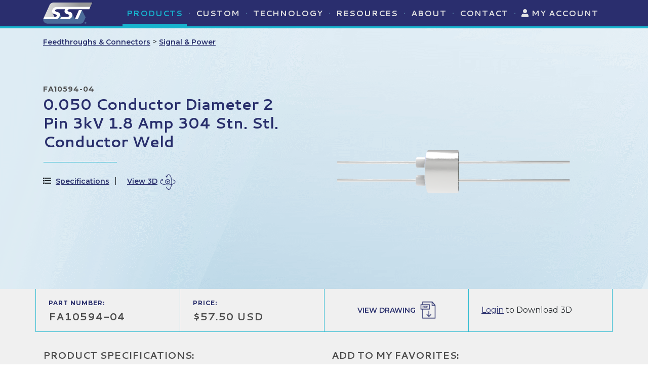

--- FILE ---
content_type: text/html;charset=UTF-8
request_url: https://www.solidsealing.com/products/1385/0-050-Conductor-Diameter-2-Pin-3kV-1-8-Amp-304-Stn-Stl-Conductor-Weld/
body_size: 13647
content:


<!DOCTYPE html>
<html lang="en">
<head>
    <title>0.050 Conductor Diameter 2 Pin 3kV 1.8 Amp 304 Stn. Stl. Conductor Weld - Solid Sealing Technology</title>
    <meta charset="utf-8" />
    <meta http-equiv="X-UA-Compatible" content="IE=edge" />
    <meta name="viewport" content="width=device-width, initial-scale=1" />
	<link rel="shortcut icon" href="https://www.solidsealing.com/icon.ico">
	<meta name="Description" content="Solid Sealing Technology hermetic Feedthroughs & Connectors: FA10594-04 - 0.050 Conductor Diameter 2 Pin 3kV 1.8 Amp 304 Stn. Stl. Conductor Weld" />
    <meta name="Keywords" content="0.050 Conductor Diameter 2 Pin 3kV 1.8 Amp 304 Stn. Stl. Conductor Weld" />
    <meta name="Author" content="Spiral Design Studio (www.spiraldesign.com)" />
	<meta name="revisit-after" content="30 days" />
	<meta name="revisit" content="30 days" />
	
	
	<meta property="og:title" content="0.050 Conductor Diameter 2 Pin 3kV 1.8 Amp 304 Stn. Stl. Conductor Weld" />
	<meta property="og:url" content="http://www.solidsealing.com/products/1385/0-050-Conductor-Diameter-2-Pin-3kV-1-8-Amp-304-Stn-Stl-Conductor-Weld/" />
	<meta property="og:image" content="https://www.solidsealing.com/img/opengraph/image-240318112317438.jpg" />
	<meta property="og:site_name" content="Solid Sealing Technology" />
	<meta property="og:description" content="Solid Sealing Technology hermetic Feedthroughs & Connectors: FA10594-04 - 0.050 Conductor Diameter 2 Pin 3kV 1.8 Amp 304 Stn. Stl. Conductor Weld" />
	<meta property="og:type" content="Website"/>
	<meta name="twitter:card" content="summary" />
	<meta name="twitter:title" content="0.050 Conductor Diameter 2 Pin 3kV 1.8 Amp 304 Stn. Stl. Conductor Weld" />
	<meta name="twitter:description" content="Solid Sealing Technology hermetic Feedthroughs & Connectors: FA10594-04 - 0.050 Conductor Diameter 2 Pin 3kV 1.8 Amp 304 Stn. Stl. Conductor Weld" />
	<meta name="twitter:image" content="https://www.solidsealing.com/img/opengraph/image-240318112317438.jpg" />
	<meta itemprop="image" content="https://www.solidsealing.com/img/opengraph/image-240318112317438.jpg" />
		
	<link rel="shortcut icon" href="https://www.solidsealing.com/img/favicon/favicon.ico" type="image/x-icon">
	<link rel="icon" href="https://www.solidsealing.com/img/favicon/favicon.ico" type="image/x-icon">
	<link rel="apple-touch-icon" sizes="57x57" href="https://www.solidsealing.com/img/favicon/apple-icon-57x57.png">
	<link rel="apple-touch-icon" sizes="60x60" href="https://www.solidsealing.com/img/favicon/apple-icon-60x60.png">
	<link rel="apple-touch-icon" sizes="72x72" href="https://www.solidsealing.com/img/favicon/apple-icon-72x72.png">
	<link rel="apple-touch-icon" sizes="76x76" href="https://www.solidsealing.com/img/favicon/apple-icon-76x76.png">
	<link rel="apple-touch-icon" sizes="114x114" href="https://www.solidsealing.com/img/favicon/apple-icon-114x114.png">
	<link rel="apple-touch-icon" sizes="120x120" href="https://www.solidsealing.com/img/favicon/apple-icon-120x120.png">
	<link rel="apple-touch-icon" sizes="144x144" href="https://www.solidsealing.com/img/favicon/apple-icon-144x144.png">
	<link rel="apple-touch-icon" sizes="152x152" href="https://www.solidsealing.com/img/favicon/apple-icon-152x152.png">
	<link rel="apple-touch-icon" sizes="180x180" href="https://www.solidsealing.com/img/favicon/apple-icon-180x180.png">
	<link rel="icon" type="image/png" sizes="192x192"  href="https://www.solidsealing.com/img/favicon/android-icon-36x36.png">
	<link rel="icon" type="image/png" sizes="32x32" href="https://www.solidsealing.com/img/favicon/favicon-32x32.png">
	<link rel="icon" type="image/png" sizes="96x96" href="https://www.solidsealing.com/img/favicon/favicon-96x96.png">
	<link rel="icon" type="image/png" sizes="16x16" href="https://www.solidsealing.com/img/favicon/favicon-16x16.png">
	<link rel="manifest" href="https://www.solidsealing.com/img/favicon/manifest.json">
	<meta name="msapplication-TileColor" content="#ffffff">
	<meta name="msapplication-TileImage" content="https://www.solidsealing.com/img/favicon/ms-icon-70x70.png">
	<meta name="theme-color" content="#ffffff">
		
	<!-- Start cookieyes banner -->
	<script id="cookieyes" type="text/javascript" src="https://cdn-cookieyes.com/client_data/684e3f697326423b6619104d/script.js"></script>
	<!-- End cookieyes banner --> 

	
	<link href="https://www.solidsealing.com/css/bootstrap.min.css" rel="stylesheet">

	
	<script src="https://www.solidsealing.com/js/jquery.min.js"></script>
	<script src="https://www.solidsealing.com/js/bootstrap.min.js"></script>
	

	
	<link rel="stylesheet" href="https://www.solidsealing.com/js/owl-carousel/owl.carousel.min.css">
	<link rel="stylesheet" href="https://www.solidsealing.com/js/owl-carousel/owl.theme.default.min.css">
	<script src="https://www.solidsealing.com/js/owl-carousel/owl.carousel.min.js"></script>

	
	<link href="https://fonts.googleapis.com/css?family=Cantarell:400,700&display=swap" rel="stylesheet">
	<link href="https://fonts.googleapis.com/css?family=Montserrat:300,400,600,700&display=swap" rel="stylesheet"> 

	
	<link rel="stylesheet" href="https://use.fontawesome.com/releases/v5.8.2/css/all.css" integrity="sha384-oS3vJWv+0UjzBfQzYUhtDYW+Pj2yciDJxpsK1OYPAYjqT085Qq/1cq5FLXAZQ7Ay" crossorigin="anonymous">
	<link href="https://www.solidsealing.com/css/fontawesome-all.min.css" rel="stylesheet">
	<link href="https://www.solidsealing.com/css/component.css" rel="stylesheet">
	<link href="https://www.solidsealing.com/css/style.css" rel="stylesheet">
	<link href="https://cdn.spiraldesign.com/css/froala-front-end.css" rel="stylesheet">
	<link href="https://www.solidsealing.com/css/hovereffects.css" rel="stylesheet">
	<link href="https://www.solidsealing.com/css/jasny-bootstrap.css" rel="stylesheet">
	<link href="https://www.solidsealing.com/css/datepicker.css" rel="stylesheet">
	<link href="https://www.solidsealing.com/css/gridview.css" rel="stylesheet">
	<link href="https://www.solidsealing.com/css/responsive.css" rel="stylesheet">

	
	<link href="https://www.solidsealing.com/css/froala_style.min.css" rel="stylesheet" />

	
	<!-- Google tag (gtag.js) -->
<script async src="https://www.googletagmanager.com/gtag/js?id=G-NET2D903XJ"></script>
<script>
  window.dataLayer = window.dataLayer || [];
  function gtag(){dataLayer.push(arguments);}
  gtag('js', new Date());

  gtag('config', 'G-NET2D903XJ');
  gtag('config', 'UA-976175-1');
</script> 

</head>

<body>


<!-- Navigation -->
	
<div id="header">
	
	
	<header>
		<nav class="navbar fixed-top navbar-expand-lg fixed-top siteNav">
			<div class="container">
				
				<a class="navbar-brand" href="https://www.solidsealing.com/" ><img src="https://www.solidsealing.com/img/sst-plain.png" alt="Solid Sealing Technology Vacuum Feedthroughs, Hermetic Connectors, and Vacuum Accessories" border="0"></a>

				<button class="navbar-toggler navbar-toggler-right" type="button" data-toggle="collapse" data-target="#navbarResponsive" aria-controls="navbarResponsive" aria-expanded="false" aria-label="Toggle navigation">
					<i class="fas fa-bars"></i>
				</button>

				<div class="collapse navbar-collapse" id="navbarResponsive">
					<ul class="navbar-nav ml-auto">
					
					
								<li class="nav-item dropdown  selected">
									<a class="nav-link" href="https://www.solidsealing.com/products/" id="navbarDropdown36" data-toggle="dropdown" aria-haspopup="true" aria-expanded="false">
										Products
									</a>
									
									
										
										<div class="dropdown-menu dropdown-menu-left dropdown-theme" aria-labelledby="navbarDropdown36">
											
											<a class="dropdown-item" href="https://www.solidsealing.com/products/">Products Overview</a>
											
											
												<a class="dropdown-item" href="https://www.solidsealing.com/products/feedthroughs/" title="Feedthroughs & Connectors">Feedthroughs & Connectors</a>
											
												<a class="dropdown-item" href="https://www.solidsealing.com/products/isolators/" title="Isolators">Isolators</a>
											
												<a class="dropdown-item" href="https://www.solidsealing.com/products/pinch-off-tubes/" title="Pinch-off Tubes">Pinch-off Tubes</a>
											
												<a class="dropdown-item" href="https://www.solidsealing.com/products/viewports/" title="Viewports">Viewports</a>
											
												<a class="dropdown-item" href="https://www.solidsealing.com/products/accessories/" title="Plugs & Accessories">Plugs & Accessories</a>
											
												<a class="dropdown-item" href="https://www.solidsealing.com/products/hardware/" title="Hardware">Hardware</a>
											

										</div>
										
									
								</li>
							
								<li class="nav-item ">
								  <a class="nav-link" href="https://www.solidsealing.com/custom/">Custom</a>
								</li>
							
								<li class="nav-item dropdown ">
									<a class="nav-link" href="https://www.solidsealing.com/technology/" id="navbarDropdown37" data-toggle="dropdown" aria-haspopup="true" aria-expanded="false">
										Technology
									</a>
									
									
										<div class="dropdown-menu dropdown-menu-left dropdown-theme" aria-labelledby="navbarDropdown37">
											
											<a class="dropdown-item" href="https://www.solidsealing.com/technology/">Technology Overview</a>
											
											
												<a class="dropdown-item" href="https://www.solidsealing.com/technology/creating-your-part/" >Creating Your Part</a>
											
												<a class="dropdown-item" href="https://www.solidsealing.com/technology/product-developments/" >Product Developments</a>
											
												<a class="dropdown-item" href="https://www.solidsealing.com/technology/manufacturing-processes/" >Manufacturing Processes</a>
											
												<a class="dropdown-item" href="https://www.solidsealing.com/technology/production-capabilities/" >Production Capabilities</a>
											
												<a class="dropdown-item" href="https://www.solidsealing.com/technology/connecting-to-a-feedthrough/" >Connecting to a Feedthrough</a>
											

										</div>
									
								</li>
							
								<li class="nav-item dropdown ">
									<a class="nav-link" href="https://www.solidsealing.com/resources/" id="navbarDropdown38" data-toggle="dropdown" aria-haspopup="true" aria-expanded="false">
										Resources
									</a>
									
									
										<div class="dropdown-menu dropdown-menu-left dropdown-theme" aria-labelledby="navbarDropdown38">
											
											<a class="dropdown-item" href="https://www.solidsealing.com/resources/">Technical Information</a>
											
											
												<a class="dropdown-item" href="https://www.solidsealing.com/resources/faqs/" >FAQs</a>
											
												<a class="dropdown-item" href="https://www.solidsealing.com/resources/quality/" >Quality</a>
											
												<a class="dropdown-item" href="https://www.solidsealing.com/resources/our-markets/" >Our Markets</a>
											

										</div>
									
								</li>
							
								<li class="nav-item dropdown ">
									<a class="nav-link" href="https://www.solidsealing.com/about/" id="navbarDropdown2" data-toggle="dropdown" aria-haspopup="true" aria-expanded="false">
										About
									</a>
									
									
										<div class="dropdown-menu dropdown-menu-left dropdown-theme" aria-labelledby="navbarDropdown2">
											
											<a class="dropdown-item" href="https://www.solidsealing.com/about/">About Overview</a>
											
											
												<a class="dropdown-item" href="https://www.solidsealing.com/careers/" >Careers</a>
											
												<a class="dropdown-item" href="https://www.solidsealing.com/news/" >News</a>
											
												<a class="dropdown-item" href="https://www.solidsealing.com/about/meet-the-team/" >Meet the Team</a>
											

										</div>
									
								</li>
							
								<li class="nav-item dropdown ">
									<a class="nav-link" href="https://www.solidsealing.com/contact/" id="navbarDropdown22" data-toggle="dropdown" aria-haspopup="true" aria-expanded="false">
										Contact
									</a>
									
									
										<div class="dropdown-menu dropdown-menu-left dropdown-theme" aria-labelledby="navbarDropdown22">
											
											<a class="dropdown-item" href="https://www.solidsealing.com/contact/">Contact Overview</a>
											
											
												<a class="dropdown-item" href="https://www.solidsealing.com/contact/distributors/" >Distributors</a>
											
												<a class="dropdown-item" href="https://login.solidsealing.com:7443/login.asp" target="_blank">Supplier Login</a>
											

										</div>
									
								</li>
							
						
						<li class="nav-item">
							<a href="https://www.solidsealing.com/secure" class="nav-link"><i class="fas fa-user"></i> My Account</a>
						</li>
					</ul>
				</div>
			</div>
		</nav>
	</header>
</div>

<script>
jQuery(function($) {
  if ($(window).width() > 992) {
    $('.navbar .dropdown').hover(function() {
      $(this).find('.dropdown-menu').first().stop(true, true).delay(50).slideDown();

    }, function() {
      $(this).find('.dropdown-menu').first().stop(true, true).delay(0).slideUp();

    });

    $('.navbar .dropdown > a').click(function() {
      location.href = this.href;
    });

  }
});
</script>

<div class="main">

	<div class="pageMain">
		<div class="editor">
			<div class="prodDetail-header">
				<div class="prodDetail">
					<div class="container">
						<div class="row">
							<div class="col-12">
								
								
								
								
								

								<div style="padding: 1em 0;">
									<a href="https://www.solidsealing.com/products/listings.cfm?maincat=1" class="prod-link">Feedthroughs & Connectors</a> >
									<a href="https://www.solidsealing.com/products/listings.cfm?maincat=1&subCatID=1" class="prod-link">Signal & Power</a>
								</div>
							</div>
						</div>
						<div class="row">
							<div class="col-lg-6">
								<div class="detail">

									<div class="smTxt">FA10594-04</div>
									<h1>0.050 Conductor Diameter 2 Pin 3kV 1.8 Amp 304 Stn. Stl. Conductor Weld</h1>

									<div class="anchor-links">
										<div><i class="fas fa-list"></i> <a href="#specs" id="anchor-specs">Specifications</a></div>
										
										<div>
											<style>
											.viewer model-viewer {
												width: 100%;
												height: 450px;
												background-color: #eee;
											}
												.viewer .modal {
													background-color: #fff;
												}
												.viewer .modal-dialog {
													max-width: 980px;
												}
												.viewer .modal-content {
													border: none;
												}
											</style>
							
											<div class="viewer">							
												<!-- Button trigger modal -->
												<button type="button" class="open" data-toggle="modal" data-target="#exampleModalCenter">
												  View 3D<img src="https://www.solidsealing.com/img/icon-view.png" alt="">
												</button>

												<!-- Modal -->
												<div class="modal fade" id="exampleModalCenter" tabindex="-1" role="dialog" aria-labelledby="exampleModalCenterTitle" aria-hidden="true">
												  <div class="modal-dialog modal-dialog-centered" role="document">
													<div class="modal-content">
													  <div class="modal-header">
														
														<button type="button" class="close" data-dismiss="modal" aria-label="Close">
														  <i class="fas fa-times"></i> Return <span>to Product</span>
														</button>
													  </div>
													  <div class="modal-body">

														  <!-- Use it like any other HTML element -->
														  <model-viewer alt="Neil Armstrong's Spacesuit from the Smithsonian Digitization Programs Office and National Air and Space Museum" src="https://www.solidsealing.com/img/3dmodels/FA10594-04.glb" ar poster="https://www.solidsealing.com/img/3dmodels/image-221208014117582.png" shadow-intensity="1" camera-controls touch-action="pan-y"></model-viewer>

													  </div>
													  <div class="modal-footer">
														  <div>
															  <span><strong>Zoom:</strong> Scroll or use PgUp/PgDn buttons </span>
															  <span><strong>Change Focus:</strong> Click/Tap on part </span>
															  <span><strong>Reset Focus:</strong> Click/Tap off part</span>
														  </div>
														  <div>
														  	<em>3D Models are approximations. Please contact SST for full product details.</em>
														  </div>
														
													  </div>
													</div>
												  </div>
												</div>
											</div>

											<!-- Import the component -->
											<script type="module" src="https://unpkg.com/@google/model-viewer/dist/model-viewer.min.js"></script>
											
										</div>
										
									</div>

									
									<div class="d-lg-none">
										
												<img src="https://www.solidsealing.com/img/products/FA10594-04.png" alt="0.050 Conductor Diameter 2 Pin 3kV 1.8 Amp 304 Stn. Stl. Conductor Weld" border="0" class="mx-auto d-block" style="float: none; max-width: 75%;">
											
										<div class="clearfix"></div>
									</div>



									

									
								</div>
							</div>
							<div class="col-lg-6 d-none d-lg-block">
								
									<img src="https://www.solidsealing.com/img/products/FA10594-04.png" alt="0.050 Conductor Diameter 2 Pin 3kV 1.8 Amp 304 Stn. Stl. Conductor Weld" border="0">
								
							</div>
						</div>
					</div>
				</div>
			</div>

			<div class="prodDetail-body">
				<div class="container">

					
					
					<div class="prodinfoGrid row">
						<div class="col-lg-3 col-md-6 col-6 h-100 d-table item"><div class="d-table-cell align-middle"><span class="label">PART NUMBER:</span><div class="lgTxt">FA10594-04</div></div></div>
						<div class="col-lg-3 col-md-6 col-6 h-100 d-table item"><div class="d-table-cell align-middle"><span class="label">PRICE:</span><div class="lgTxt">$57.50 USD</div></div></div>
						<div class="col-lg-3 h-100 d-table item text-center"><div class="d-table-cell align-middle"><a href="https://www.solidsealing.com/img/documents/FA10594SL.pdf" class="prod-link icon pdf" target="_blank" title="View Drawing">View Drawing</a></div></div>
						<div class="col-lg-3 h-100 d-table item">
							<div class="d-table-cell align-middle">
								
										<a href="https://www.solidsealing.com/secure/">Login</a> to Download 3D
									
							</div>
						</div>
					</div>

					<div class="row">

						<div class="col-lg-6 pb-5">

							<div class="section-heading" id="specs">Product Specifications:</div>

							
							<table class="table table-striped specsList">
								<tbody>
									
									<tr>
										<td>Number of Conductors</td>
										<td>2</td>
									</tr>
									<tr>
										<td>Style</td>
										<td>Power</td>
									</tr>
									<tr>
										<td>Voltage</td>
										<td>
											3,000 Volts
											
										</td>
									</tr>
									<tr>
										<td>Current</td>
										<td>
											1.8 Amps
											
										</td>
									</tr>
									<tr>
										<td>Mount Style</td>
										<td>Weld</td>
									</tr>
									<tr>
										<td>Conductor Diameter</td>
										<td>0.050 Inches</td>
									</tr>
									<tr>
										<td>Conductor Material</td>
										<td>300 Series Stn. Stl.</td>
									</tr>
									<tr>
										<td>Temperature Range</td>
										<td>-269 to 450 °C</td>
									</tr>
									<tr>
										<td>Pressure Maximum</td>
										<td>1250 psig</td>
									</tr>
									<tr>
										<td>Plug</td>
										<td>Other</td>
									</tr>
									

								</tbody>
							</table>

							<div class="">
								<div class="row">
									<div class="col-xl-6">
										<p style="font-size: 13px; line-height: 1.25em; margin-bottom: 15px;"><em>All SST parts are customizable! We regularly make modifications to our catalog parts and offer totally custom feedthroughs and hermetic connectors. If your project requires changes from what you see listed in these product specifications, please reach out to us using the contact form on this page.</em></p>
									</div>
									
									<div class="col-xl-6">
										<a href="https://www.solidsealing.com/img/documents/SST_General_Product_Specifications-406829.pdf" class="prodResource mb-3" target="_blank" title="Download SST General Product Specifications">
											<i class="fas fa-file-pdf"></i>
											<span>SST General Product Specifications</span>
										</a>
									</div>
									
								</div>
							</div>

							
							
							
						</div>
						<div class="col-lg-6">
							
							

								<div class="section-heading mb-4">Add to My Favorites:</div>

								<div class="mb-4" style="background-color: #e4e4e4; padding: .75em 1em; border: 1px solid #d9d9d9;">

								
										<a href="https://www.solidsealing.com/secure/">Login</a> to create and save product lists.
									

								</div>

							<h2>Get in touch to place an order</h2>

							<p style="font-size: 13px; line-height: 19px;">Complete the inquiry form to request more information and discuss your application with one of our representatives. As always, be sure to ask about volume discounts. SST reserves the right to modify pricing at any time. </p>

							
							

							
							
							

			<form id="classesForm" action="#requestSubmitted" method="post" class="form-horizontal">
				<style>
					.error {border: 1px solid red;}
					.errorbox p {color: red;}
				</style>
				
				<input type="hidden" name="formSubmit" value="5">

				
				<input name="csrftoken" type="hidden" value="1A6D053B4DD087115379D6B9955C1D5D70AB78B3">

				

				<div class="form-group row">
					<div class="col-sm-12">
						<label for="name" class="sr-only" aria-label="name">Name</label>
						<input type="text" name="name" id="name" value="" class="form-control " placeholder="Name *">
					</div>
				</div>
				<div class="form-group row">
					<div class="col-sm-12">
						<label for="company" class="sr-only" aria-label="name">Company</label>
						<input type="text" name="company" id="company" value="" class="form-control " placeholder="Company *">
					</div>
				</div>
				<div class="form-group row">
					<div class="col-sm-12">
						<label for="email" class="sr-only" aria-label="email">Email</label>
						<input type="email" name="email" id="email" value="" class="form-control " placeholder="Email *">
						
					</div>
				</div>

				<div class="form-group row">
					<div class="col-sm-12">
						<label for="phone" class="sr-only" aria-label="phone">Phone</label>
						<input type="text" name="phone" id="phone" value="" class="form-control " placeholder="Phone *" >
					</div>
				</div>
				
				<div class="form-group row">
					<div class="col-sm-12">
						<label for="country" class="sr-only" aria-label="country">Country</label>
						
						<select id="country" name="country" class="form-control ">
										
							<option value="" disabled="" selected="">Select Country*</option>
							<option value="United_States">United States</option>
							<option value="Afghanistan">Afghanistan</option>
							<option value="Albania">Albania</option>
							<option value="Algeria">Algeria</option>
							<option value="Andorra">Andorra</option>
							<option value="Angola">Angola</option>
							<option value="Antigua_&amp;_Deps">Antigua &amp; Deps</option>
							<option value="Argentina">Argentina</option>
							<option value="Armenia">Armenia</option>
							<option value="Australia">Australia</option>
							<option value="Austria">Austria</option>
							<option value="Azerbaijan">Azerbaijan</option>
							<option value="Bahamas">Bahamas</option>
							<option value="Bahrain">Bahrain</option>
							<option value="Bangladesh">Bangladesh</option>
							<option value="Barbados">Barbados</option>
							<option value="Belarus">Belarus</option>
							<option value="Belgium">Belgium</option>
							<option value="Belize">Belize</option>
							<option value="Benin">Benin</option>
							<option value="Bhutan">Bhutan</option>
							<option value="Bolivia">Bolivia</option>
							<option value="Bosnia_Herzegovina">Bosnia Herzegovina</option>
							<option value="Botswana">Botswana</option>
							<option value="Brazil">Brazil</option>
							<option value="Brunei">Brunei</option>
							<option value="Bulgaria">Bulgaria</option>
							<option value="Burkina">Burkina</option>
							<option value="Burundi">Burundi</option>
							<option value="Cambodia">Cambodia</option>
							<option value="Cameroon">Cameroon</option>
							<option value="Canada">Canada</option>
							<option value="Cape_Verde">Cape Verde</option>
							<option value="Central_African_Rep">Central African Rep</option>
							<option value="Chad">Chad</option>
							<option value="Chile">Chile</option>
							<option value="China">China</option>
							<option value="Colombia">Colombia</option>
							<option value="Comoros">Comoros</option>
							<option value="Congo">Congo</option>
							<option value="Congo_{Democratic_Rep}">Congo {Democratic Rep}</option>
							<option value="Costa_Rica">Costa Rica</option>
							<option value="Croatia">Croatia</option>
							<option value="Cuba">Cuba</option>
							<option value="Cyprus">Cyprus</option>
							<option value="Czech_Republic">Czech Republic</option>
							<option value="Denmark">Denmark</option>
							<option value="Djibouti">Djibouti</option>
							<option value="Dominica">Dominica</option>
							<option value="Dominican_Republic">Dominican Republic</option>
							<option value="East_Timor">East Timor</option>
							<option value="Ecuador">Ecuador</option>
							<option value="Egypt">Egypt</option>
							<option value="El_Salvador">El Salvador</option>
							<option value="Equatorial_Guinea">Equatorial Guinea</option>
							<option value="Eritrea">Eritrea</option>
							<option value="Estonia">Estonia</option>
							<option value="Ethiopia">Ethiopia</option>
							<option value="Fiji">Fiji</option>
							<option value="Finland">Finland</option>
							<option value="France">France</option>
							<option value="Gabon">Gabon</option>
							<option value="Gambia">Gambia</option>
							<option value="Georgia">Georgia</option>
							<option value="Germany">Germany</option>
							<option value="Ghana">Ghana</option>
							<option value="Greece">Greece</option>
							<option value="Grenada">Grenada</option>
							<option value="Guatemala">Guatemala</option>
							<option value="Guinea">Guinea</option>
							<option value="Guinea-Bissau">Guinea-Bissau</option>
							<option value="Guyana">Guyana</option>
							<option value="Haiti">Haiti</option>
							<option value="Honduras">Honduras</option>
							<option value="Hungary">Hungary</option>
							<option value="Iceland">Iceland</option>
							<option value="India">India</option>
							<option value="Indonesia">Indonesia</option>
							<option value="Iran">Iran</option>
							<option value="Iraq">Iraq</option>
							<option value="Ireland_{Republic}">Ireland {Republic}</option>
							<option value="Israel">Israel</option>
							<option value="Italy">Italy</option>
							<option value="Ivory_Coast">Ivory Coast</option>
							<option value="Jamaica">Jamaica</option>
							<option value="Japan">Japan</option>
							<option value="Jordan">Jordan</option>
							<option value="Kazakhstan">Kazakhstan</option>
							<option value="Kenya">Kenya</option>
							<option value="Kiribati">Kiribati</option>
							<option value="Korea_North">Korea North</option>
							<option value="Korea_South">Korea South</option>
							<option value="Kosovo">Kosovo</option>
							<option value="Kuwait">Kuwait</option>
							<option value="Kyrgyzstan">Kyrgyzstan</option>
							<option value="Laos">Laos</option>
							<option value="Latvia">Latvia</option>
							<option value="Lebanon">Lebanon</option>
							<option value="Lesotho">Lesotho</option>
							<option value="Liberia">Liberia</option>
							<option value="Libya">Libya</option>
							<option value="Liechtenstein">Liechtenstein</option>
							<option value="Lithuania">Lithuania</option>
							<option value="Luxembourg">Luxembourg</option>
							<option value="Macedonia">Macedonia</option>
							<option value="Madagascar">Madagascar</option>
							<option value="Malawi">Malawi</option>
							<option value="Malaysia">Malaysia</option>
							<option value="Maldives">Maldives</option>
							<option value="Mali">Mali</option>
							<option value="Malta">Malta</option>
							<option value="Marshall_Islands">Marshall Islands</option>
							<option value="Mauritania">Mauritania</option>
							<option value="Mauritius">Mauritius</option>
							<option value="Mexico">Mexico</option>
							<option value="Micronesia">Micronesia</option>
							<option value="Moldova">Moldova</option>
							<option value="Monaco">Monaco</option>
							<option value="Mongolia">Mongolia</option>
							<option value="Montenegro">Montenegro</option>
							<option value="Morocco">Morocco</option>
							<option value="Mozambique">Mozambique</option>
							<option value="Myanmar,_{Burma}">Myanmar, {Burma}</option>
							<option value="Namibia">Namibia</option>
							<option value="Nauru">Nauru</option>
							<option value="Nepal">Nepal</option>
							<option value="Netherlands">Netherlands</option>
							<option value="New_Zealand">New Zealand</option>
							<option value="Nicaragua">Nicaragua</option>
							<option value="Niger">Niger</option>
							<option value="Nigeria">Nigeria</option>
							<option value="Norway">Norway</option>
							<option value="Oman">Oman</option>
							<option value="Pakistan">Pakistan</option>
							<option value="Palau">Palau</option>
							<option value="Panama">Panama</option>
							<option value="Papua_New_Guinea">Papua New Guinea</option>
							<option value="Paraguay">Paraguay</option>
							<option value="Peru">Peru</option>
							<option value="Philippines">Philippines</option>
							<option value="Poland">Poland</option>
							<option value="Portugal">Portugal</option>
							<option value="Qatar">Qatar</option>
							<option value="Romania">Romania</option>
							<option value="Russian_Federation">Russian Federation</option>
							<option value="Rwanda">Rwanda</option>
							<option value="St_Kitts_&amp;_Nevis">St Kitts &amp; Nevis</option>
							<option value="St_Lucia">St Lucia</option>
							<option value="Saint_Vincent_&amp;_the_Grenadines">Saint Vincent &amp; the Grenadines</option>
							<option value="Samoa">Samoa</option>
							<option value="San_Marino">San Marino</option>
							<option value="Sao_Tome_&amp;_Principe">Sao Tome &amp; Principe</option>
							<option value="Saudi_Arabia">Saudi Arabia</option>
							<option value="Senegal">Senegal</option>
							<option value="Serbia">Serbia</option>
							<option value="Seychelles">Seychelles</option>
							<option value="Sierra_Leone">Sierra Leone</option>
							<option value="Singapore">Singapore</option>
							<option value="Slovakia">Slovakia</option>
							<option value="Slovenia">Slovenia</option>
							<option value="Solomon_Islands">Solomon Islands</option>
							<option value="Somalia">Somalia</option>
							<option value="South_Africa">South Africa</option>
							<option value="South_Sudan">South Sudan</option>
							<option value="Spain">Spain</option>
							<option value="Sri_Lanka">Sri Lanka</option>
							<option value="Sudan">Sudan</option>
							<option value="Suriname">Suriname</option>
							<option value="Swaziland">Swaziland</option>
							<option value="Sweden">Sweden</option>
							<option value="Switzerland">Switzerland</option>
							<option value="Syria">Syria</option>
							<option value="Taiwan">Taiwan</option>
							<option value="Tajikistan">Tajikistan</option>
							<option value="Tanzania">Tanzania</option>
							<option value="Thailand">Thailand</option>
							<option value="Togo">Togo</option>
							<option value="Tonga">Tonga</option>
							<option value="Trinidad_&amp;_Tobago">Trinidad &amp; Tobago</option>
							<option value="Tunisia">Tunisia</option>
							<option value="Turkey">Turkey</option>
							<option value="Turkmenistan">Turkmenistan</option>
							<option value="Tuvalu">Tuvalu</option>
							<option value="Uganda">Uganda</option>
							<option value="Ukraine">Ukraine</option>
							<option value="United_Arab_Emirates">United Arab Emirates</option>
							<option value="United_Kingdom">United Kingdom</option>
							<option value="Uruguay">Uruguay</option>
							<option value="Uzbekistan">Uzbekistan</option>
							<option value="Vanuatu">Vanuatu</option>
							<option value="Vatican_City">Vatican City</option>
							<option value="Venezuela">Venezuela</option>
							<option value="Vietnam">Vietnam</option>
							<option value="Yemen">Yemen</option>
							<option value="Zambia">Zambia</option>
							<option value="Zimbabwe">Zimbabwe</option>
						</select>
					</div>
				</div>
				
				<div class="form-group row">
					<div class="col-sm-12">
						
						
						<div id="elements">
										
							<select id="state" name="state" class="form-control" style="display: none;">
								<option value="" disabled="" selected="" hidden="">Select State*</option>

								<option value="Alaska">Alaska</option>

								<option value="Alabama">Alabama</option>

								<option value="Arkansas">Arkansas</option>

								<option value="American_Samoa">American Samoa</option>

								<option value="Arizona">Arizona</option>

								<option value="California">California</option>

								<option value="Colorado">Colorado</option>

								<option value="Connecticut">Connecticut</option>

								<option value="District_of_Columbia">District of Columbia</option>

								<option value="Delaware">Delaware</option>

								<option value="Florida">Florida</option>

								<option value="Georgia">Georgia</option>

								<option value="Guam">Guam</option>

								<option value="Hawaii">Hawaii</option>

								<option value="Iowa">Iowa</option>

								<option value="Idaho">Idaho</option>

								<option value="Illinois">Illinois</option>

								<option value="Indiana">Indiana</option>

								<option value="Kansas">Kansas</option>

								<option value="Kentucky">Kentucky</option>

								<option value="Louisiana">Louisiana</option>

								<option value="Massachusetts">Massachusetts</option>

								<option value="Maryland">Maryland</option>

								<option value="Maine">Maine</option>

								<option value="Michigan">Michigan</option>

								<option value="Minnesota">Minnesota</option>

								<option value="Missouri">Missouri</option>

								<option value="Mississippi">Mississippi</option>

								<option value="Montana">Montana</option>

								<option value="North_Carolina">North Carolina</option>

								<option value="North_Dakota">North Dakota</option>

								<option value="Nebraska">Nebraska</option>

								<option value="New_Hampshire">New Hampshire</option>

								<option value="New_Jersey">New Jersey</option>

								<option value="New_Mexico">New Mexico</option>

								<option value="Nevada">Nevada</option>

								<option value="New_York">New York</option>

								<option value="Ohio">Ohio</option>

								<option value="Oklahoma">Oklahoma</option>

								<option value="Oregon">Oregon</option>

								<option value="Pennsylvania">Pennsylvania</option>

								<option value="Puerto_Rico">Puerto Rico</option>

								<option value="Rhode_Island">Rhode Island</option>

								<option value="South_Carolina">South Carolina</option>

								<option value="South_Dakota">South Dakota</option>

								<option value="Tennessee">Tennessee</option>

								<option value="Texas">Texas</option>

								<option value="Northern_Mariana_Islands">Northern Mariana Islands</option>

								<option value="Utah">Utah</option>

								<option value="Virginia">Virginia</option>

								<option value="Virgin_Islands">Virgin Islands</option>

								<option value="Vermont">Vermont</option>

								<option value="Washington">Washington</option>

								<option value="Wisconsin">Wisconsin</option>

								<option value="West_Virginia">West Virginia</option>

								<option value="Wyoming">Wyoming</option>

							</select>


						</div>
					</div>
				</div>

				<div class="form-group row">
					<div class="col-sm-12">
						<label for="product" class="sr-only" aria-label="product">Part #</label>
						<input type="text" name="" value="" id="product" class="form-control " placeholder="Part # - FA10594-04: 0.050 Conductor Diameter 2 Pin 3kV 1.8 Amp 304 Stn. Stl. Conductor Weld" disabled >
						<input type="hidden" name="product" value="FA10594-04: 0.050 Conductor Diameter 2 Pin 3kV 1.8 Amp 304 Stn. Stl. Conductor Weld">
					</div>
				</div>

				<div class="form-group row">
					<div class="col-sm-12">
						<label for="details" class="sr-only" aria-label="details">Project Details</label>
						<textarea name="details" id="details" placeholder="Additional Information/Quote Request *" class="form-control " rows="4"></textarea>
					</div>
				</div>
				
				<div class="form-group row">
					<div class="col-sm-8">
						
						
						
						<div class="form-group" style="margin-bottom:0px;">
							<div style="margin:0 0 0 0;" id="re"></div>
								
							<br>
						</div>

						<script type="text/javascript">
						var onloadCallback = function() {
							grecaptcha.render('re', {
								'sitekey' : '6Lcjq40UAAAAAAISluRKpDWE7eKRygYEuGXZW7Fy',
								'theme' : 'light'
							});
						}
						</script>
						<script src="https://www.recaptcha.net/recaptcha/api.js?onload=onloadCallback&render=explicit" async defer></script>
						
					</div>
					<div class="col-sm-4 p-0">
						<div class="buttonwrap">
							<button type="submit" name="" class="btn-angle style1"><span>Submit</span></button>
						</div>					
					</div>
				</div>

			</form>

	

<!-- WV 2/20/25: Script for show/hide of State dropdown if "United States" is selected --->
<script>
	const selectElement = document.getElementById('country');
	const elementsContainer = document.getElementById('elements');
	const state = document.getElementById('state');
	selectElement.addEventListener('change', function() {
	  if (this.value === 'United_States') {
		state.style.display = 'block';
		state.required = 'yes';
	  } else {
		state.style.display = 'none';
		state.required = '';
	  }
	});
</script>


							
							

						</div>
					</div>
				</div>
			</div>

			<div class="prodDetail-access">
				<div class="container-fluid">

					<div class="row">

						<div class="col-sm-12">
							
							

							<div class="extendleft">
								<div class="section-heading text-center">Related Products</div>
							</div>


							<div class="row">
								<div class="col-md-12">
									<div class="accessories-slide">
										<div class="owl-carousel" id="accessories-slide">
											
													

													<div class="item">
														
														<a href="https://www.solidsealing.com/products/875/Contacts-10-Per-Package-For-0-050-Inch-Diameter-Pin-Beryllium-Copper-25-Amp/" class="accessories-slide-image" title="Contacts, 10 Per Package, For 0.050 Inch Diameter Pin, Beryllium Copper, 25 Amp" style="background-image: url(https://www.solidsealing.com/img/products/image-20111110190950.png);"></a>
														
														<div class="tab">
															<div class="smTxt">KT10902</div>
															<a href="https://www.solidsealing.com/products/875/Contacts-10-Per-Package-For-0-050-Inch-Diameter-Pin-Beryllium-Copper-25-Amp/" style="text-decoration: none;">Contacts, 10 Per Package, For 0.050 Inch Diameter...</a>
														</div>

														
													</div>
												
													

													<div class="item">
														
														<a href="https://www.solidsealing.com/products/874/Barrel-Contacts-10-Per-Package-For-0-050-Inch-Diameter-Pin-Beryllium-Copper-20-Amp/" class="accessories-slide-image" title="Barrel Contacts, 10 Per Package, For 0.050 Inch Diameter Pin, Beryllium Copper, 20 Amp" style="background-image: url(https://www.solidsealing.com/img/products/image-201111102116241.png);"></a>
														
														<div class="tab">
															<div class="smTxt">KT11565</div>
															<a href="https://www.solidsealing.com/products/874/Barrel-Contacts-10-Per-Package-For-0-050-Inch-Diameter-Pin-Beryllium-Copper-20-Amp/" style="text-decoration: none;">Barrel Contacts, 10 Per Package, For 0.050 Inch...</a>
														</div>

														
													</div>
												

										</div>

										<script>
										$(function() {
											$('#accessories-slide').owlCarousel({
											margin: 30,
											loop: false,
											dots: false,
											nav: true,
											navText:["<div class='nav-btn prev-slide'></div>","<div class='nav-btn next-slide'></div>"],

											responsive:{
												0:{
													items:1,
													stagePadding: 80,
												},
												767:{
													items:2,
													stagePadding: 120,
													margin: 10
												},
												1000:{
													items:3,
													stagePadding: 120,
													margin: 10
												},
												1400:{
													items:3,
													stagePadding: 150
												},
												1800:{
													items:4,
													stagePadding: 150
												}
											}

											});
										});
										</script>

										
									</div>
								</div>
							</div>

							
							

							
						</div>
					</div>
				</div>
			</div>

			<div class="prodDetail-browse">
				<div class="container-fluid">

					<div class="row">

						<div class="col-sm-12">

							
							
							<div class="section-heading text-center">Browse by Category</div>
							<div class="category-slide">
								<div class="owl-carousel" id="category-slide">
									
									
									
									<div class="item">
										<a href="https://www.solidsealing.com/products/listings.cfm?maincat=1" class="category-slide-image" title="Feedthroughs & Connectors" style="background-image: url(https://www.solidsealing.com/img/products/image-24031811067853.jpg);"></a>
										<div class="tab">Feedthroughs & Connectors</div>
									</div>
									
									
									
									<div class="item">
										<a href="https://www.solidsealing.com/products/listings.cfm?maincat=2" class="category-slide-image" title="Isolators" style="background-image: url(https://www.solidsealing.com/img/products/image-240318110633571.jpg);"></a>
										<div class="tab">Isolators</div>
									</div>
									
									
									
									<div class="item">
										<a href="https://www.solidsealing.com/products/listings.cfm?maincat=3" class="category-slide-image" title="Pinch-off Tubes" style="background-image: url(https://www.solidsealing.com/img/products/image-240410022548601.jpg);"></a>
										<div class="tab">Pinch-off Tubes</div>
									</div>
									
									
									
									<div class="item">
										<a href="https://www.solidsealing.com/products/listings.cfm?maincat=8" class="category-slide-image" title="Viewports" style="background-image: url(https://www.solidsealing.com/img/products/image-240318110652572.jpg);"></a>
										<div class="tab">Viewports</div>
									</div>
									
									
									
									<div class="item">
										<a href="https://www.solidsealing.com/products/listings.cfm?maincat=5" class="category-slide-image" title="Plugs & Accessories" style="background-image: url(https://www.solidsealing.com/img/products/image-24031811071384.jpg);"></a>
										<div class="tab">Plugs & Accessories</div>
									</div>
									
									
									
									<div class="item">
										<a href="https://www.solidsealing.com/products/listings.cfm?maincat=13" class="category-slide-image" title="Hardware" style="background-image: url(https://www.solidsealing.com/img/products/image-250828115727722.png);"></a>
										<div class="tab">Hardware</div>
									</div>
									
								</div>

								<script>
								$(function() {
									$('#category-slide').owlCarousel({
									margin: 30,
									loop: false,
									dots: false,
									nav: true,
									navText:["<div class='nav-btn prev-slide'></div>","<div class='nav-btn next-slide'></div>"],

									responsive:{
										0:{
											items:1,
											stagePadding: 80,
										},
										767:{
											items:3,
											stagePadding: 85,
											margin: 20
										},
										1000:{
											items:3,
											stagePadding: 120,
											margin: 20
										},
										1400:{
											items:3,
											stagePadding: 150
										},
										1800:{
											items:4,
											stagePadding: 150
										}
									}

									});
								});
								</script>

								
							</div>
						</div>
					</div>
				</div>
			</div>

		</div>
	</div>
</div>




<script type="text/javascript">
$(document).ready(function(){
	//$('a[href^="#"]').on('click',function (e) {
    $('a[id^="anchor-"]').on('click',function (e) {
        e.preventDefault();

        var target = this.hash;
        var $target = $(target);
        var scroll;

        if($(window).scrollTop()==0){
            scroll =  ($target.offset().top) - 70
        }else{
            scroll =  ($target.offset().top) - 70
        }
        $('html, body').stop().animate({
            'scrollTop': scroll
        }, 900, 'swing', function () {
            //window.location.hash = target;
        });
    });
});
</script>
												


<footer>
	<div class="container">
		
		<div class="footer-frame mt-5 pb-2">
			<div class="logo-bar">
				<div class="item">
					<img src="https://www.solidsealing.com/img/sst-logo-alt.png" alt="Solid Sealing Technology Vacuum Feedthroughs, Hermetic Connectors, and Vacuum Accessories" border="0">
				</div>
				<div class="item middle">
					<img src="https://www.solidsealing.com/img/heico-logo.png" alt="HEICO | A Heico Company" border="0">
				</div>
				<div class="item last">
					<img src="https://www.solidsealing.com/img/affiliations.png" alt="ISO9001 Certified Company | ITAR" border="0">
				</div>
			</div>
			
			<div class="copyright">
				<div class="row">
					<div class="col-lg-8">
						<div class="col-sm-12 mb-5">
							<p>Solid Sealing Technology&reg; designs and manufactures essential electrical components for today&rsquo;s high-tech world. Our innovative material-joining technologies bond ceramics and glass to metal to create hermetic feedthroughs and connectors tailored for use in vacuum environments. Experts in design, SST offers a vast catalog of standard high-performance sealing solutions that improve reliability in demanding engineering settings. And for customers with unique challenges, SST&rsquo;s skilled engineering group creates fully customized parts from the ground up.</p><p>SST products and services include: vacuum feedthroughs, hermetic connectors, ceramic-to-metal sealing, metalizing and brazing of ceramics, glass-ceramic sealing, and custom feedthrough design.</p>
						</div>
						<div class="col-lg-12">
							<p style="font-size: 13px;">&copy; Solid Sealing Technology 2025. All rights reserved. <a href="https://www.solidsealing.com/privacy-policy/">Privacy Policy</a> | Website by <a href="http://www.spiraldesign.com" target="_blank" name="Website Design , Albany, NY">Spiral Design</a></p>
						</div>
					</div>
					<div class="col-lg-4">
						<div class="footer-contact-panel">
							<ul class="contact-list">
								<li><i class="fas fa-phone"></i> <a href="tel:+1 518-874-3600">+1 518-874-3600</a></li>
								<li><i class="fas fa-fax"></i> +1 518-874-3610</li>
							</ul>

							<div class="social">
								
								
								
								<ul class="social">
									
									<li class="link" style="display:inline-block; text-decoration:none;"><a href="https://www.linkedin.com/company/solid-sealing-technology/" target="_blank" title="LinkedIn"><i class="fab fa-linkedin-in"></i></a></li>
									
									<li class="link" style="display:inline-block; text-decoration:none;"><a href="https://www.youtube.com/channel/UCb60zguhFIptUPRagL0dqBw" target="_blank" title="YouTube"><i class="fab fa-youtube"></i></a></li>
									
								</ul>

							</div>

							<div class="contact-address">
								<div style="text-transform: uppercase;"><strong>Solid Sealing Technology</strong></div>
								44 Dalliba Ave<br>
								Watervliet, NY 12189
							</div>

							<br>
							<a href="https://www.solidsealing.com/careers/" class="contact-link">Work for Us!</a>
						</div>
					</div>
				</div>
			</div>
			
		</div>	
	</div>

</footer>

<!-- END: Main Content HTML -->
<!-- Sticky Nav Bar -->
<script src="https://www.solidsealing.com/js/classie.js"></script>
<script src="https://www.solidsealing.com/js/jasny-bootstrap.min.js"></script>
<script src="https://www.solidsealing.com/js/datepicker.js"></script>




			
</body>
</html>


--- FILE ---
content_type: text/css
request_url: https://www.solidsealing.com/css/component.css
body_size: 963
content:
.cbp-af-header {
    left: 0;
    top: 0;
    width: 100%;
    z-index: 200;
}

.cbp-af-header .cbp-af-inner {
	width: 90%;
	max-width: 69em;
	margin: 0 auto;
	padding: 0 1.875em;
}

/*.cbp-af-header h1,
.cbp-af-header nav {
	display: inline-block;
	position: relative;
}*/

 /* We just have one-lined elements, so we'll center the elements with the line-height set to the height of the header */
/*.cbp-af-header h1,
.cbp-af-header nav a {
	line-height: 230px;
}

.cbp-af-header h1 {
	text-transform: uppercase;
	color: #333;
	letter-spacing: 4px;
	font-size: 4em;
	margin: 0;
	float: left;
}

.cbp-af-header nav {
	float: right;
}

.cbp-af-header nav a {
	color: #aaa;
	font-weight: 700;
	margin: 0 0 0 20px;
	font-size: 1.4em;
}

.cbp-af-header nav a:hover {
	xcolor: #333;
}*/

/* Transitions and class for reduced height */
/*.cbp-af-header h1,
.cbp-af-header nav a {
	-webkit-transition: all 0.3s;
	-moz-transition: all 0.3s;
	transition: all 0.3s;
}*/

.cbp-af-header.cbp-af-header-shrink {
	position: fixed !important;
	top: 0;
	background:	none repeat scroll 0 0 rgba(255, 255, 255, 1.0);
	-webkit-box-shadow: 0px 4px 5px 0px rgba(0,0,0,0.4);
	-moz-box-shadow: 0px 4px 5px 0px rgba(0,0,0,0.4);
	box-shadow: 0px 4px 5px 0px rgba(0,0,0,0.4);
}

/*.cbp-af-header.cbp-af-header-shrink {
	height: 90px;
}*/

.cbp-af-header.cbp-af-header-shrink .nav {
	margin-top: 12px;	
}

.cbp-af-header.cbp-af-header-shrink img {
	max-width: 60%;	
}

/*.cbp-af-header.cbp-af-header-shrink h1,
.cbp-af-header.cbp-af-header-shrink nav a {
	line-height: 90px;
}

.cbp-af-header.cbp-af-header-shrink h1 {
	font-size: 2em;
}*/

/* Example Media Queries */
/*@media screen and (max-width: 55em) {
	
	.cbp-af-header .cbp-af-inner {
		width: 100%;
	}

	.cbp-af-header h1,
	.cbp-af-header nav {
		display: block;
		margin: 0 auto;
		text-align: center;
		float: none;
	}

	.cbp-af-header h1,
	.cbp-af-header nav a {
		line-height: 115px;
	}

	.cbp-af-header nav a {
		margin: 0 10px;
	}

	.cbp-af-header.cbp-af-header-shrink h1,
	.cbp-af-header.cbp-af-header-shrink nav a {
		line-height: 45px;
	}

	.cbp-af-header.cbp-af-header-shrink h1 {
		font-size: 2em;
	}

	.cbp-af-header.cbp-af-header-shrink nav a {
		font-size: 1em;
	}
}*/

@media screen and (max-width: 32.25em) {
/*	.cbp-af-header nav a {
		font-size: 1em;
	}*/
}

@media screen and (max-width: 24em) {
/*	.cbp-af-header nav a,
	.cbp-af-header.cbp-af-header-shrink nav a {
		line-height: 1;
	}*/
}


--- FILE ---
content_type: text/css
request_url: https://www.solidsealing.com/css/style.css
body_size: 18136
content:
/*!
 * Start Bootstrap - Modern Business (https://startbootstrap.com/template-overviews/modern-business)
 * Copyright 2013-2017 Start Bootstrap
 * Licensed under MIT (https://github.com/BlackrockDigital/startbootstrap-logomodern-business-nav/blob/master/LICENSE)
 */

body {
	font-family: 'Montserrat', sans-serif;
}

a {
	color: #9966cc;
}
a:hover {
	text-decoration: underline;
	color: #cc99cc;
}
a:focus {
	text-decoration: none;
	outline: none;
	color: #cc99cc;
}

h1 {
	color: #333333;
	font-size: 24px;
	font-weight: 400;
	margin: 0px 0px 10px 0px;
}
h2 {
	color: #660099;
	font-size: 24px;
	font-weight: 400;
	margin: 0px 0px 10px 0px;
}
h3 {
	color: #660099;
	font-size: 22px;
	font-weight: 400;
	margin: 0px 0px 10px 0px;
}
h4 {
	color: #333333;
	font-size: 16px;
	font-weight: 700;
	margin: 0px 0px 10px 0px;
}

p {
	margin: 0 0 20px;
	font-size: 14px;
	line-height: 24px;
}
p:last-child {
	margin: 0px;
}

img {
	max-width: 100%;
}

.btn-primary {
	color:#fff;
	background-color: #9966cc;
	border-color: #9966cc;
}

.btn-primary:hover {
	color:#fff;
	background-color: #cc99cc;
	border-color: #9966cc;
}

.editor h2 {
	color: #292f6c;
	font-family: 'Cantarell', sans-serif;
	font-size: 22px;
	font-weight: 700;
	margin: 0 0 25px 0;
	text-transform: uppercase;
}
.editor h3 {
	color: #292f6c;
	font-family: 'Cantarell', sans-serif;
	font-size: 20px;
	font-weight: 700;
	margin: 0 0 5px 0;
}
.editor p,
.editor ul,
.editor li,
.editor ol {
	color: #4d4d4d;
	font-size: 14px;
	line-height: 24px;
}
.editor ul {
	list-style: none;
}
.editor ul li::before {
	content: "\2022";  /* Add content: \2022 is the CSS Code/unicode for a bullet */
	color: #17b4ce; /* Change the color */
	font-weight: bold; /* If you want it to be bold */
	display: inline-block; /* Needed to add space between the bullet and the text */
	width: 1em; /* Also needed for space (tweak if needed) */
	margin-left: -1em; /* Also needed for space (tweak if needed) */
}
.editor a {
	color: #292f6c;
	text-decoration: underline;
}

.editor hr {
	height: 1px;
	background-color: #51c7da;
	margin: 2em 0;
}

.btn-form {
	background-color: #17b4ce;
	color: #282e6c;
	font-weight: 600;
	text-transform: uppercase;
}

.logo-wrap {
	background-image: url(../img/logo-bg-shape.png);
	background-repeat: no-repeat;
	background-position: bottom right;
	padding-right: 50px;
	position: absolute;
	top: 0px;
	z-index: 100;
}

.navbar-brand.fluid {
	padding-top: 100px;
	padding-bottom: 25px;
	padding-left: 50px;
	padding-right: 50px;
}
.navbar-brand#homeHeaderLogo {
	transition: all 0.3s;
	opacity: 0;
	visibility: hidden;
}
.navbar-brand#homeHeaderLogo.visible {
	visibility: visible;
}

.sectionTitle {
	color: #292f6c;
	font-family: 'Cantarell', sans-serif;
	font-size: 26px;
	font-weight: 700;
	line-height: normal;
	margin: 0px;
	text-transform: uppercase;
	position: relative;
	margin-top: 115px;
	/*position: absolute;
	top: 50%;
	left: 15px;
	-webkit-transform: translate(0,-50%);
	-moz-transform: translate(0,-50%);
	-ms-transform: translate(0,-50%);
	-o-transform: translate(0,-50%);
	transform: translate(0,-50%);*/
}
.h-title:after {
	content: '';
	background-image: url(../img/title-art.png);
	background-repeat: no-repeat;
	position: absolute;
	bottom: -15px;
	left: 0px;
	height: 14px;
	width: 146px;
}

.pageTitle {
	color: #292f6c;
	font-family: 'Cantarell', sans-serif;
	font-size: 28px;
	font-weight: 700;
	margin: 0 0 25px 0;
}

.section-heading {
	color: #4d4d4d;
	font-family: 'Cantarell', sans-serif;
	font-size: 19px;
	font-weight: 700;
	text-transform: uppercase;
}

.pageHeader {
	background: url(../img/sub-header-art.png) #f0f0f0 no-repeat right -10px top 20px;
	height: 250px;
}

.siteNav {
	background-color: #2a2e6e;
	border-bottom: 4px solid #17b4ce;
	padding: 0 1rem;
}
.siteNav .navbar-nav .nav-link {
	color: #e4e4e4;
	font-family: 'Cantarell', sans-serif;
	font-weight: 700;
	letter-spacing: 1px;
	margin: 0 5px;
	text-transform: uppercase;
	padding: 14px .50rem;
	position: relative;
}
.siteNav .navbar-nav .nav-link:hover,
.siteNav .navbar-nav .nav-link:focus {
	color: #cacaca;
}
.siteNav .navbar-nav .nav-item {
	position: relative;
}
.siteNav .navbar-nav .nav-item::before {
	position: absolute;
	top: 50%;
	left: 0;
	-webkit-transform: translate(0,-50%);
	-moz-transform: translate(0,-50%);
	-ms-transform: translate(0,-50%);
	-o-transform: translate(0,-50%);
	transform: translate(0,-50%);
	content: "\2022";
	color: #4a6c99;
	margin-left: -2px;
}
.siteNav .navbar-nav .nav-item:first-child::before {
	display: none;
}
.siteNav .navbar-nav .nav-item.selected > a {
	color: #17b4ce;
}
.siteNav .navbar-nav .nav-item.selected > a:after {
	border: none;
	border-bottom: 5px solid #17b4ce;
	bottom: 0px;
	content: " ";
	left: 0;
	position: absolute;
	right: 0;
	width: auto;
}
.siteNav .dropdown-menu {
	margin-top: -1px;
}

.siteNav .dropdown-container {
    position: absolute;
    top: 100%;
    left: 0;
    z-index: 1000;
    display: none;
    float: left;
    min-width: 200px;
    max-width: 330px;
    margin: 0px;
    list-style: none;
}
.siteNav .dropdown-theme {
    background-color: #fff;
	border-bottom: 4px solid #17b4ce;
    border-radius: 0px;
    -webkit-box-shadow: 0px 6px 5px rgba(0,0,0,.5);
    box-shadow: 0px 6px 5px rgba(0,0,0,.5);
    background-clip: padding-box;
	font-size: 14px;
}
.siteNav .navbar-nav > .dropdown-megamenu {
	position: static;
}
@media (max-width: 991px) {
  .siteNav .navbar-nav .open .dropdown-container {
    position: static;
    float: none;
    width: auto;
    margin-top: 0;
    border: 0;
    box-shadow: none;
    border-radius: 0;
  }
}

@media (min-width: 991px) {
    .siteNav .navbar-nav > .dropdown-megamenu:hover .dropdown-container > .dropdown-menu,
    .siteNav .navbar-nav > .dropdown-megamenu:hover > .dropdown-container {
      display: block;
    }
}

.siteNav .navbar-toggler {
	color: #fff;
}

.siteNav .dropdown-megamenu > .dropdown-container {
	position: absolute;
	top: 100%;
	left: 0;
	right: 0;
	max-width: 900px;
	margin: auto;
	padding: 7px 15px;
}
.siteNav .dropdown-megamenu > .dropdown-container .dropdown-item {
	margin-bottom: 5px;
	padding: .5rem;
	border-bottom: 1px solid #d4d4d4;
}
.siteNav .dropdown-megamenu > .dropdown-container .dropdown-item:hover,
.siteNav .dropdown-megamenu > .dropdown-container .dropdown-item:active {
	text-decoration: none;
	border-bottom: 1px solid #17b4ce;
	color: #2a2e6e;
}
.siteNav .dropdown-megamenu .dropdown-menu {
	display: block;
}
.siteNav .dropdown-item {
	color: #7a7a7a;
	font-family: 'Montserrat', sans-serif;
	text-decoration: none;
	text-align: left;
	position: relative;
}
.siteNav .dropdown-item:hover,
.siteNav .dropdown-item:active {
	background: none;
	color: #2a2e6e;
	text-decoration: none;
}
.siteNav .dropdown-item:hover:after {
	content: "";
	height: 1px;
	width: 100%;
	background-color: #34bdd4;
	position: absolute;
	bottom: 0;
	left: 0;
}

.homeCarousel .item {
	height: 700px;
	position: relative;
	background-position: right;
	background-repeat: no-repeat;
}
.homeCarousel .owl-dots {
	position: absolute;
	bottom: 95px;
	left: 14%;
	z-index: 1000;
}

.owl-dots .owl-dot.active span, .homeCarousel .owl-dots .owl-dot:hover span {
	background: #17b4ce;
}
.owl-dots .owl-dot span {
	background: none;
	border: 1px solid #17b4ce;
}
.owl-carousel .owl-stage, .owl-carousel.owl-drag .owl-item{
    -ms-touch-action: auto;
        touch-action: auto;
}

.homeCarousel .content {
	position: relative;
	top: 250px;
	left: auto;
	padding: 2em 2em 2em 5em;
	z-index: 5;
	max-width: 500px;
}
.homeCarousel .content:after {
	position: absolute;
	right: -114px;
	top: 0;
	left: auto;
	content: "";
	background-image: url(img/marquee-content-angle.png);
	background-repeat: no-repeat;
	width: 114px;
	height: 100%;
	display: none;
}
.homeCarousel .content .title {
	color: #2a2e6e;
	font-size: 28px;
	font-weight: 600;
	letter-spacing: 1px;
	position: relative;
	margin-bottom: 30px;
}
.homeCarousel .content .title:after {
	content: '';
	background-image: url(../img/title-art.png);
	background-repeat: no-repeat;
	background-position: right;
	position: absolute;
	bottom: -20px;
	left: 0px;
	height: 14px;
	width: 146px;
}
.homeCarousel .content .caption {
	color: #333333;
	font-size: 16px;
}

.marquee-wrapper {
	position: relative;
	background-color: #e6f1f6;
}
.marquee-wrapper:after {
    background-image: url("../img/shape.png");
    background-repeat: no-repeat;
    background-position: center;
    background-size: cover;
    content: "";
    height: 116px;
    right: 0;
    position: absolute;
    bottom: -1px;
    width: 100%;
    z-index: 1;
    -webkit-transform: rotate(180deg);
    -ms-transform: rotate(180deg);
    transform: rotate(180deg)
}
.marquee-wrapper .bg-image-l {
    background-image: url("../img/bg-marqueeArt-l.png");
    background-repeat: no-repeat;
    background-position: right;
    background-size: cover;
	position: absolute;
	top: 0px;
	bottom: 0px;
	left: 0px;
	width: 100%;
	z-index: 2;
}
.marquee-wrapper .bg-image-r {
    background-image: url("../img/bg-marqueeArt-r.png");
    background-repeat: no-repeat;
    background-position: center;
	position: absolute;
	top: 0px;
	bottom: 0px;
	left: auto;
	right: 0px;
	width: 279px;
	z-index: 1;
}
.marquee-container {
	height: 100%;
	width: 30vw;
	position: relative;
	z-index: 5;
}

.marqueeimage-container {
	position: absolute;
	right: 0;
	top: 0;
	width: 70vw;
	height: 700px;
	display: flex;
	justify-content: flex-end;

	background-repeat: no-repeat;
	background-size: cover;
	background-position: center;
}
.marqueeimage-container:before {
	position: absolute;
	top: 0;
	left: -177px;
	content: "";
	background-image: url("../img/bg-marqueeArt-overlap.png");
	width: 493px;
	height: 676px;
	z-index: 1;
}

.fancy-title {
	color: #2a2e6e;
	font-size: 32px;
	font-weight: 600;
	letter-spacing: 1px;
	line-height: 38px;
	margin-bottom: 20px;
	padding-bottom: 10px;
	position: relative;
	text-transform: uppercase;
}
.fancy-title.line:after {
	content: '';
	background-image: url(../img/title-art-reverse.png);
	background-repeat: no-repeat;
	background-position: left;
	position: absolute;
	bottom: -10px;
	left: 0px;
	height: 14px;
	width: 350px;
}

.btn-angle {
	border: 1px solid #34bdd4;
	border-left: none;
	border-radius: 0px 0px 15px 7px;
	color: #2a2e6e;
	cursor: pointer;
	display: inline-block;
	font-family: 'Cantarell', sans-serif;
	font-size: 16px;
	font-weight: 700;
	height: 46px;
	line-height: 27px;
	padding: 8px 65px 8px 10px;
	position: relative;
	text-transform: uppercase;
	-webkit-transform:  skewX(-25deg);
	transform:  skewX(-25deg);
	margin-left: 11px;
	margin-top: 15px;
	margin-bottom: 15px;
}
.btn-angle span {
	-webkit-transform:  skewX(25deg);
	transform:  skewX(25deg);
	display: inline-block;
	position: relative;
}
.btn-angle span:after {
	content: "";
	background-image: url(../img/btn-angle-arrow.png);
	background-position: center right;
	background-repeat: no-repeat;
	width: 30px;
	height: 16px;
	position: absolute;
	top: 50%;
	right: -40px;
	left: auto;
	-webkit-transform: translate(0,-50%);
	-moz-transform: translate(0,-50%);
	-ms-transform: translate(0,-50%);
	-o-transform: translate(0,-50%);
	transform: translate(0,-50%);
}
.btn-angle:hover span:after {
	background-image: url(../img/btn-angle-arrow-hover.png);
}
.btn-angle:before {
	content: "";
	border-radius: 7px 0px 0px 7px;
	height: 46px;
	width: 50px;
	border: 1px solid #34bdd4;
	border-right: 0px;
	position: absolute;
	left: -11px;
	top: -1px;
	-webkit-transform:  skewX(25deg);
	transform:  skewX(25deg);
}
.btn-angle:hover,
.btn-angle:focus,
.btn-angle:hover:before,
.btn-angle:focus:before {
	background-color: #17b4ce;
	color: #fff;
}
.btn-angle + .btn-side {
	margin-left: 50px;
}

.btn-angle.style1 span:after {
	background-image: url(../img/btn-angle-arrow2.png);
}
.btn-angle.style1 span.down:after {
	transform: rotate(90deg);
	top: auto;
}
.btn-angle.style1,
.btn-angle.style1:before {
	background-color: #17b4ce;
	color: #2a2e6e;
}
.btn-angle.style1:hover,
.btn-angle.style1:focus,
.btn-angle.style1:hover:before,
.btn-angle.style1:focus:before {
	background: #f0f0f0;
	color: #2a2e6e;
}
.btn-angle.style1:hover span:after {
	background-image: url(../img/btn-angle-arrow-hover2.png);
}

.btn-angle.style2 span:after {
	background-image: url(../img/btn-angle-arrow2.png);
}
.btn-angle.style2,
.btn-angle.style2:before {
	background-color: #f0f0f0;
	color: #2a2e6e;
}
.btn-angle.style2:hover,
.btn-angle.style2:focus,
.btn-angle.style2:hover:before,
.btn-angle.style2:focus:before {
	background: #2b306d;
	color: #fff;
}
.btn-angle.style2:hover span:after {
	background-image: url(../img/btn-angle-arrow-hover.png);
}
.btn-angle.down span {
	font-size: 16px;
}
.btn-angle.down span:after {
	transform: rotate(90deg);
	top: -3px;
}

.catalog {
	padding: 4em 0;
}
.searchImage:before {
	content: "";
	background-image: url(../img/SST_catalog.jpg);
	background-position: center right;
	background-repeat: no-repeat;
	background-size: 90%;
	height: 600px;
	width: 1056px;

	position: absolute;
	top: 50%;
	left: -1125px;
	-webkit-transform: translate(0,-50%);
	-moz-transform: translate(0,-50%);
	-ms-transform: translate(0,-50%);
	-o-transform: translate(0,-50%);
	transform: translate(0,-50%);
}

.pageMain {
	position: relative;
	padding-bottom: 115px;
	background-image: url(../img/SST_FooterImageBlend.png);
	background-repeat: no-repeat;
	background-position: bottom right;
}

.mainBody {
	padding-top: 25px;
}

.tab-container {
	position: relative;
	margin-top: -40px;
}
.extendleft {
    margin-left: -2000px;
    padding-left: 2000px;
	display: inline-block;
	padding-right: 10px;
	position: relative;
	height: 40px;
	top: -40px;
	margin-right: 25px;
}
.extendleft:after {
    border-radius: 0 8px 0 0;
    right: -24px;
    transform: skew(30deg, 0deg);
	display: block;
    content: " ";
    position: absolute;
    top: 0;
    height: 100%;
    width: 44px;
    transition: all 250ms ease;
}
.extendleft,
.extendleft:after {
    background-color: #FFF;
}
.extendleft .section-heading {
	padding: 10px 30px 0 0;
}
.prodOveriew .extendleft,
.prodOveriew .extendleft:after {
	background-color: #dfecf5;
	top: 0px;
}
.prodResults .extendleft,
.prodResults .extendleft:after {
	background-color: #fff;
	top: 0px;
}

.category {
	padding: 3em 0;
}

.category-grid {
	padding-top: 25px;
}
.category-grid .item {
	overflow: hidden;
}
.category-grid-image {
	background-position: center;
	background-repeat: no-repeat;
	background-size: cover;
	background-blend-mode: saturation;
	xborder: 1px solid #9de3ea;
	display: block;
	height: 225px;
	position: relative;
	transition: all 0.3s;
	transform: scale(1);
	overflow: hidden;
}
.category-grid-image img {
	transition: all 0.5s;
	transform: scale(1);
	position: relative;
	top: -50px;
	/*position: absolute;
	top: 50%;
	left: 50%;
	-webkit-transform: translate(-50%,-50%);
	-moz-transform: translate(-50%,-50%);
	-ms-transform: translate(-50%,-50%);
	-o-transform: translate(-50%,-50%);
	transform: translate(-50%,-50%);*/
}
.category-grid-image:hover {
	transform: scale(1.2);
}
.category-grid .tab {
	position: absolute;
	bottom: -1px;
	left: -1px;

	background-color: #fff;
	color: #2a2e6e;
	font-family: 'Cantarell', sans-serif;
	font-weight: 700;
	padding: 5px 25px 5px 15px;
	text-transform: uppercase;
}
.category-grid .tab:after {
    border-radius: 0 8px 0 0;
    right: -24px;
    transform: skew(30deg, 0deg);
	display: block;
    content: " ";
    position: absolute;
    top: 0;
    height: 100%;
    width: 44px;
    background-color: #FFF;
    transition: all 250ms ease;
}

.category-slide {
	padding-top: 25px;
}
.category-slide .owl-stage {
	margin-right: 100px;
}
.category-slide .owl-item.active {
	opacity: 1;
	pointer-events: auto;
	cursor: pointer;
}
/*.category-slide .active:nth-last-child(3) {
	border: 1px solid red;
}*/
.category-slide .owl-item {
	opacity: 0.1;
	pointer-events: none;
	cursor: default;
	overflow: hidden;
}
.category-slide-image {
	background-position: center;
	background-repeat: no-repeat;
	background-size: cover;
	background-blend-mode: saturation;
	xborder: 1px solid #9de3ea;
	display: block;
	height: 225px;
	position: relative;
	transition: all 0.3s;
	transform: scale(1);
	overflow: hidden;
}
.category-slide-image img {
	transition: all 0.5s;
	transform: scale(1);
	position: relative;
	top: -50px;
	/*position: absolute;
	top: 50%;
	left: 50%;
	-webkit-transform: translate(-50%,-50%);
	-moz-transform: translate(-50%,-50%);
	-ms-transform: translate(-50%,-50%);
	-o-transform: translate(-50%,-50%);
	transform: translate(-50%,-50%);*/
}
.category-slide-image:hover {
	transform: scale(1.2);
}
.category-slide-image .overlay {
	opacity: 0;
}
.category-slide-image:hover .overlay {
	opacity: 1;
	position: absolute;
	top: 0;
	right: 0;
	bottom: 0;
	left: 0;
	/* Permalink - use to edit and share this gradient: https://colorzilla.com/gradient-editor/#4a6c99+0,17b4ce+100&0.85+0,0.85+100 */
	background: -moz-linear-gradient(top,  rgba(74,108,153,0.85) 0%, rgba(23,180,206,0.85) 100%); /* FF3.6-15 */
	background: -webkit-linear-gradient(top,  rgba(74,108,153,0.85) 0%,rgba(23,180,206,0.85) 100%); /* Chrome10-25,Safari5.1-6 */
	background: linear-gradient(to bottom,  rgba(74,108,153,0.85) 0%,rgba(23,180,206,0.85) 100%); /* W3C, IE10+, FF16+, Chrome26+, Opera12+, Safari7+ */
	filter: progid:DXImageTransform.Microsoft.gradient( startColorstr='#d94a6c99', endColorstr='#d917b4ce',GradientType=0 ); /* IE6-9 */
}
.category-slide-details .desc {
	font-size: 14px;
	line-height: 24px;
}
.category-slide .owl-carousel .nav-btn{
	height: 66px;
	position: absolute;
	width: 66px;
	cursor: pointer;
	top: 100px !important;
}
.category-slide .owl-carousel .owl-prev.disabled{
	display: none;
}
.category-slide .owl-carousel .owl-prev.disabled,
.category-slide .owl-carousel .owl-next.disabled{
	pointer-events: none;
	opacity: 0.2;
}
.category-slide .owl-carousel .prev-slide{
	background: url(../img/category-slide-arrowLeft.png) no-repeat scroll 0 0;
	left: 35px;
	margin-top: -20px;
}
.category-slide .owl-carousel .next-slide{
	background: url(../img/category-slide-arrowRight.png) no-repeat scroll 0px 0px;
	right: 35px;
	margin-top: -20px;
}
.category-slide .tab {
	position: absolute;
	bottom: -1px;
	left: -1px;

	background-color: #fff;
	color: #2a2e6e;
	font-family: 'Cantarell', sans-serif;
	font-weight: 700;
	padding: 5px 25px 5px 15px;
	text-transform: uppercase;
}
.category-slide .tab:after {
    border-radius: 0 8px 0 0;
    right: -24px;
    transform: skew(30deg, 0deg);
	display: block;
    content: " ";
    position: absolute;
    top: 0;
    height: 100%;
    width: 44px;
    background-color: #FFF;
    transition: all 250ms ease;
}


.extendleft .breadcrumb {
	padding-top: 25px;
	padding-left: 0px;
	padding-bottom: 0px;
	margin: 0px;
}
.breadcrumb {
	background: none;
}
.breadcrumb-item + .breadcrumb-item::before {
	content: '>';
}
.breadcrumb .breadcrumb-item {
	font-size: 12px;
}
.breadcrumb .breadcrumb-item a {
	color: #292f6c;
	text-decoration: underline;
}

.contact-panel {
	background-color: #d8e0e9;
    background-image: url("../img/SST_Custom_Background.png");
    background-repeat: no-repeat;
    background-position: right;
	padding: 12em 0 9em 0;
	position: relative;
}
.contact-panel:before {
    background-image: url("../img/shape.png");
    background-repeat: no-repeat;
    background-position: center;
    background-size: cover;
    content: "";
    height: 115px;
    right: 0;
    position: absolute;
    top: 0;
    width: 100%;
    z-index: 1;
    x-webkit-transform: rotate(180deg);
    x-ms-transform: rotate(180deg);
    xtransform: rotate(180deg)
}

.featProduct-carousel {
	background-color: #deecf4;
	background-image: url(../img/product_bg.png);
	background-position: 0 0;
	background-repeat: no-repeat;
	background-size: cover;
}
.featProduct.owl-carousel .owl-item img {
	float: right;
	width:auto;
}
.featProduct .item .prodName {
	color: #292f6c;
	font-family: 'Cantarell', sans-serif;
	font-size: 34px;
	font-weight: 700;
}
.featProduct-carousel.customNavigation {
	position: absolute;
	top: 50%;
	-webkit-transform: translate(0%,-50%);
	-moz-transform: translate(0%,-50%);
	-ms-transform: translate(0%,-50%);
	-o-transform: translate(0%,-50%);
	transform: translate(0%,-50%);
	width: 100%;
	display: block;
	z-index: 30;
}
.featProduct-carousel .customNavigation .p,
.featProduct-carousel .customNavigation .n {
	padding: 0px;
	width: 66px;
	height: 66px;
	z-index: 30;
}
.featProduct-carousel .customNavigation .p {
	background: url(../img/category-slide-arrowLeft.png) no-repeat scroll 0 0;
	position: absolute;
	top: 50%;
	left: 35px;
	-webkit-transform: translate(0,-50%);
	-moz-transform: translate(0,-50%);
	-ms-transform: translate(0,-50%);
	-o-transform: translate(0,-50%);
	transform: translate(0,-50%);
}
.featProduct-carousel .customNavigation .n {
	background: url(../img/category-slide-arrowRight.png) no-repeat scroll 0 0;
	position: absolute;
	top: 50%;
	right: 35px;
	-webkit-transform: translate(0,-50%);
	-moz-transform: translate(0,-50%);
	-ms-transform: translate(0,-50%);
	-o-transform: translate(0,-50%);
	transform: translate(0,-50%);
}

.resources h2 {
	margin-bottom: 10px;
}
.resources .details {
	margin-bottom: 10px;
}
.resources-panel {
	margin-bottom: 35px;
}
.resources-panel-item {
	background-color: #f6f6f6;
	padding: 1.5em 2em;
	/*margin-bottom: 15px;*/
}
.resource-subHeading {
	color: #4d4d4d;
	font-size: 18px;
	font-weight: 700;
	margin-bottom: 20px;
	padding-bottom: 10px;
	position: relative;
}
.resource-subHeading:after {
	content: '';
	background-color: #69cbdb;
	position: absolute;
	bottom: 0px;
	left: 0px;
	height: 1px;
	width: 100px;
}
.resources-panel .item {
	margin-bottom: 15px;
}
.resources-panel .item span {
	float: left;
	margin-right: 10px;
	width: 20px;
}
.resources-panel .item a {
	display: flex;
}
.resources-panel .item a:hover,
.resources-panel .item a:focus {
	text-decoration: none;
}

.panel-group {
	margin-bottom: 40px;
}
.panel {
	border: 1px solid #c8c8c8;
	margin-bottom: 15px;
}
.panel-heading {
	padding: 0;
	border:0;
}
.panel-title {
	margin: 0px;
}
.panel-title>a, .panel-title>a:active{
	color: #4d4d4d;
	display:block;
	padding:15px;
	text-decoration:none;
	background-color: #eeeeee;
}
.panel-heading a:before {
	font-family: 'Font Awesome 5 Free';
	content: "\f0d7";
	float: right;
	transition: all 0.5s;
}
.panel-heading.active a:before {
	-webkit-transform: rotate(180deg);
	-moz-transform: rotate(180deg);
	transform: rotate(180deg);
}
.panel-body {
	background-color: #fff;
	padding: 15px;
}

.caseStudies .item  {
	text-align: center;
}
.caseStudies .item a {
	display: block;
	z-index: 2;
}
.caseStudies .item .image {
	position: relative;
	z-index: 1;
	background-color: #f8f8f8;
}
.caseStudies .item .overlay {
	opacity: 0;
	position: absolute;
	top: 0px;
	right: 0px;
	bottom: 0px;
	left: 0px;
	/* Permalink - use to edit and share this gradient: https://colorzilla.com/gradient-editor/#4a6c99+0,17b4ce+100&0.85+0,0.85+100 */
	background: -moz-linear-gradient(top,  rgba(74,108,153,0.85) 0%, rgba(23,180,206,0.85) 100%); /* FF3.6-15 */
	background: -webkit-linear-gradient(top,  rgba(74,108,153,0.85) 0%,rgba(23,180,206,0.85) 100%); /* Chrome10-25,Safari5.1-6 */
	background: linear-gradient(to bottom,  rgba(74,108,153,0.85) 0%,rgba(23,180,206,0.85) 100%); /* W3C, IE10+, FF16+, Chrome26+, Opera12+, Safari7+ */
	filter: progid:DXImageTransform.Microsoft.gradient( startColorstr='#d94a6c99', endColorstr='#d917b4ce',GradientType=0 ); /* IE6-9 */
	transition:opacity 200ms ease-in;
}
.caseStudies .item:hover .overlay {
	opacity: 1;

}
.caseStudies .item .btn {
	background-color: #f0f0f0;
	position: absolute;
	top: 50%;
	left: 50%;
	-webkit-transform: translate(-50%,-50%);
	-moz-transform: translate(-50%,-50%);
	-ms-transform: translate(-50%,-50%);
	-o-transform: translate(-50%,-50%);
	transform: translate(-50%,-50%);
}

.caseStudy-header {
	background-color: #f8f8f8;
	padding: 2em;
}

.staff .title {
	font-size: 13px;
	text-transform: uppercase;
}
.staff .contact {
	margin: 5px 0 0 0;
	padding: 0px;
}
.staff .contact li {
	float: left;
	margin: 0 10px 10px 0;
}
.staff .contact li:before {
	display: none;
}
.staff .contact li a {
	text-decoration: none;
}
.staff .contact i {
	color: #17b4ce;
	margin-right: 5px;
}

.sideWidget {
	margin: 25px 0px 40px 0px;
}
.sideWidget-heading {
	color: #292f6c;
	font-family: 'Cantarell', sans-serif;
	font-size: 19px;
	font-weight: 600;
	letter-spacing: 1px;
	line-height: 24px;
	xmargin-bottom: 20px;
	padding-bottom: 10px;
	position: relative;
	text-transform: uppercase;
}
.sideWidget-heading:after {
	content: '';
	background-color: #292f6c;
	position: absolute;
	bottom: 0px;
	left: 0px;
	height: 2px;
	width: 100%;
}
.sideWidget-heading .activeFilter {
	display: block;
	font-family: 'Montserrat', sans-serif;
	font-size: 13px;
	color: #17b4ce;
	text-transform: none;
	float: left;
}
.sideWidget-heading .clearfilter {
	font-family: 'Montserrat', sans-serif;
	font-size: 13px;
	text-transform: none;
	float: right;
}
.sideWidget-heading.link {
	display: flex;
	justify-content: space-between;
	align-items: baseline;
}
.sideWidget-heading.link a {
	color: #000;
 	font-size: 12px;
	letter-spacing: normal;
	text-transform: none;
}

.footer-heading {
	color:#fff;
	font-family: 'Cantarell', sans-serif;
	font-size: 28px;
	font-weight: 600;
	letter-spacing: 1px;
	margin-bottom: 20px;
	text-transform: uppercase;
}

footer {
	color: #fff;
	float:left;
	display:block;
	background:#2b306d;
	width:100%;
	padding: 20px 0 0 0;
	position: relative;
	/* Permalink - use to edit and share this gradient: https://colorzilla.com/gradient-editor/#2a2e6e+25,070a56+100 */
	background: rgb(42,46,110); /* Old browsers */
	background: -moz-linear-gradient(top,  rgba(42,46,110,1) 25%, rgba(7,10,86,1) 100%); /* FF3.6-15 */
	background: -webkit-linear-gradient(top,  rgba(42,46,110,1) 25%,rgba(7,10,86,1) 100%); /* Chrome10-25,Safari5.1-6 */
	background: linear-gradient(to bottom,  rgba(42,46,110,1) 25%,rgba(7,10,86,1) 100%); /* W3C, IE10+, FF16+, Chrome26+, Opera12+, Safari7+ */
	filter: progid:DXImageTransform.Microsoft.gradient( startColorstr='#2a2e6e', endColorstr='#070a56',GradientType=0 ); /* IE6-9 */

}
footer:before {
	/*background-image: url("../img/shape-blue.png");
	background-repeat: no-repeat;
	background-position: center;
	background-size: cover;*/
	background-color: rgb(42,46,110); /* Match the blue color */
	clip-path: polygon(0 0, 100% 100%, 0 100%);
	height: 100px; /* Adjust as needed */
	width: 100%;
	content: "";
	/*height: 115px;*/
	right: 0;
	position: absolute;
	top: -100px;
	width: 100%;
	z-index: 1;
	/*x-webkit-transform: rotate(180deg);
	x-ms-transform: rotate(180deg);
	xtransform: rotate(180deg)*/
}

.footer-frame {
	border: 1px solid #486795;
	border-bottom: none;
}

.footer-frame .logo-bar {
	display: flex;
}
.footer-frame .logo-bar .item {
	width: 50%;
	border-bottom: 1px solid #486795;
	border-right: 1px solid #486795;
	padding: 25px;
	display: flex;
	align-items: center;
	justify-content: center;
}
.footer-frame .logo-bar .item.middle {
	width: 25%;
}
.footer-frame .logo-bar .item.last {
	width: 25%;
}
.footer-frame .logo-bar .item:last-child {
	border-right: none;
}

.copyright {
	color: #cacaca;
	padding: 50px;
}
.copyright a {
	color: #56aed5;
	text-decoration: underline;
}
.copyright a:hover {
	text-decoration: none;
}

.contact-list {
	margin: 0px;
	padding: 0px;
}
.contact-list > li {
	color: #56aed5;
	list-style-type: none;
	font-size: 22px;
	font-weight: 700;
	margin-bottom: 7px;
}
.contact-list > li a {
	color: #56aed5;
	text-decoration: none;
}
.contact-list > li i {
	color: #fff;
}

.contact-address {
	color: #fff;
	font-size: 14px;
}

.contact-link {
	color: #56aed5;
	font-weight: 700;
	text-decoration: underline;
}
.contact-link:hover,
.contact-link:focus {
	color: #ffffff;
}

.searchArea {
	padding: 3em 0 4em 0;
}

.prodList .item {
	margin-bottom: 1em;
	padding: 0 1em;
}
.prodList .item-wrapper:hover {
	background-color: #e7f7fa;
}
.prodList .item h3,
.prodList .item h3 a {
	color: #292f6c;
	font-family: 'Cantarell', sans-serif;
	font-size: 22px;
	font-weight: 700;
	margin: 0 0 15px 0;
	padding-bottom: 15px;
	text-decoration: none;
	position: relative;
}
.prodList .item h3:after {
	content: '';
	background-color: #69cbdb;
	position: absolute;
	bottom: 0px;
	left: 0px;
	height: 1px;
	width: 100px;
}
.prodList .item .price .listPrice {
	background-color: #17b4ce;
	border: 1px solid #17b4ce;
	border-right: none;
	-webkit-border-top-left-radius: 5px;
	-webkit-border-bottom-left-radius: 5px;
	-moz-border-radius-topleft: 5px;
	-moz-border-radius-bottomleft: 5px;
	border-top-left-radius: 5px;
	border-bottom-left-radius: 5px;
	color: #fff;
	display: inline-block;
	font-weight: 600;
	padding: 10px 15px;
	margin-right: -7px;
	position: relative;
	z-index: 3;
}
.prodList .item .price .btn-angle {
	position: relative;
	z-index: 2;
}

.prodSpecs {
	margin-bottom: 15px;
}
.prodSpecs span {
	padding: 0px 5px;
}
.prodSpecs span:first-child {
	padding-left: 0px;
}
.prodSpecs span:last-child {
	font-size: 14px;
	text-align: right;
}

.prodSpecs > ul {
	margin: 0px;
	padding: 0px;
	list-style-type: none;
}
.prodSpecs > ul > li {
	display: inline-block;
	list-style-type: none;
	position: relative;
	padding: 0 20px 0 0;
	font-weight: 500;
}
.prodSpecs > ul > li:after {
	content: "|";
	color: #17b4ce;
	position: absolute;
	right: 10px;
	top: 50%;
	left: auto;
	-webkit-transform: translate(0,-50%);
	-moz-transform: translate(0,-50%);
	-ms-transform: translate(0,-50%);
	-o-transform: translate(0,-50%);
	transform: translate(0,-50%);
}
.prodSpecs > ul > li:before,
.prodSpecs > ul > li:last-child:after {
	display: none;
}

.prodDetail-header {
	background-color: #deecf4;
	background-image: url(../img/product_bg.png);
	background-position: -100px 0px;
	background-repeat: no-repeat;
	padding-top: 55px;
	padding-bottom: 10px;
}
.prod-link {
	color: #292f6c;
	font-size: 14px;
	font-weight: 600;
	letter-spacing: 0px;
	text-decoration: none !important;
	text-transform: uppercase;
	position: relative;
}
.prod-link:hover, .prod-link:active {
	color: #56aed5;
	text-decoration: underline !important;
}
.prod-link.icon {
	padding-right: 40px;
	background-position: center;
	background-repeat: no-repeat;
}
.prod-link.icon:after {
	content: "";
	position: absolute;
	right: 0px;
	top: 50%;
	left: auto;
	-webkit-transform: translate(0,-50%);
	-moz-transform: translate(0,-50%);
	-ms-transform: translate(0,-50%);
	-o-transform: translate(0,-50%);
	transform: translate(0,-50%);
}
.prod-link.icon.pdf:after {
	background-image: url(../img/icon-pdf.png);
	width: 31px;
	height: 35px;
}
.prod-link.icon.download {
	display: inline-block;
	float: left;
	margin-bottom: 3px;
	margin-right: 20px;
	padding: 0px;
	width: 90px;
	color: #4d4d4d;
}
.prod-link.icon.download:after {
	background-image: url(../img/icon-download-sm.png);
	xwidth: 28px;
	xheight: 31px;
	width: 15px;
	height: 16px;
	background-repeat: no-repeat;
	background-position: center;
	display: inline-block;
	background-size: 100%;
	top: 9px;
}
.prod-link.icon.view:after {
	background-image: url(../img/icon-view.png);
	width: 31px;
	height: 31px;
}
.prodDetail-header .prodSpecs {
	margin-top: 15px;
	margin-bottom: 35px;
}
.prodDetail-container {
	xpadding-top: 40px;
}
.prodDetail .detail {
	padding-top: 55px;
	padding-bottom: 25px;
	padding-right: 55px;
}
.prodDetail .detail h1,
.prodDetail .detail h3,
.prodDetail .detail h3 a {
	color: #292f6c;
	font-family: 'Cantarell', sans-serif;
	font-size: 30px;
	font-weight: 700;
	line-height: 1.25em;
	margin: 0 0 15px 0;
	padding-bottom: 30px;
	text-decoration: none;
	position: relative;
}
.prodDetail .detail h3 a:hover {
	text-decoration: underline;
}
.prodDetail .detail h1:after,
.prodDetail .detail h3:after {
	content: '';
	background-image: url(../img/title-art.png);
	background-repeat: no-repeat;
	position: absolute;
	bottom: 0px;
	left: 0px;
	height: 14px;
	width: 146px;
}
.prodDetail .prod-link {
	text-transform: none;
	text-decoration: underline !important;
}

.prodinfoGrid {
	height: 85px;
	margin-bottom: 2em;
	padding: 0;
}
.prodinfoGrid .item {
	padding: 10px 25px;
	text-align: left;
	border-bottom: 1px solid #32bcd2;
	border-left: 1px solid #32bcd2;
	border-top: none;
}
.prodinfoGrid .item:last-child {
	border-right: 1px solid #32bcd2;
	padding: 10px 25px;
}
.prodinfoGrid .item span {
	color: #292f6c;
	font-size: 12px;
	font-weight: 700;
	letter-spacing: 1px;
}
.prodinfoGrid .item .lgTxt {
	color: #4d4d4d;
	font-family: 'Cantarell', sans-serif;
	font-size: 20px;
	font-weight: 700;
	letter-spacing: 1px;
}

.smLabel {
	color: #292f6c;
	font-size: 13px;
	font-weight: 600;
}

.smTxt {
	color: #4d4d4d;
	font-size: 14px;
	font-weight: 700;
	letter-spacing: 1px;
}

.prodDetail-body {
	background-color: #f0f0f0;
	padding-bottom: 3em;
}

.prodDetail-access {
	padding: 2em 0;
	position: relative;
	margin-top: -32px;
}
.prodDetail-browse {
	padding: 2em 0 5em 0;
}

.prodResource-list {
	margin-top: 25px;
}
.prodResource-list .item {
	margin-bottom: 15px;
}
.prodResource-list .item span {
	display: inline-block;
	width: 30px;
}
.prodResource-list .item a {
	color: #4d4d4d;
	font-size: 14px;
	font-weight: 600;
}
.prodResource-list .item a:hover,
.prodResource-list .item a:focus {
	text-decoration: none;
}

.section-heading + .specsList {
	margin-top: 25px;
}
.specsList tr > td {
	color: #4d4d4d;
	font-size: 13px;
	padding: .6rem .75em;
	border-bottom: 1px solid #d9d9d9;
}
.specsList tr > td:first-child {
	font-weight: 600;
	width: 45%;
}

.accessories-slide {
	padding-top: 25px;
}
.accessories-slide .owl-stage {
	margin-right: 100px;
}
.accessories-slide .owl-item.active {
	opacity: 1;
	pointer-events: auto;
	cursor: pointer;
}
.accessories-slide .owl-item {
	opacity: 0.1;
	pointer-events: none;
	cursor: default;
	overflow: hidden;
}
.accessories-slide .item {
	border: 1px solid #9de3ea;
	xwidth: 400px;
}
.accessories-slide-image {
	background-position: center;
	background-repeat: no-repeat;
	background-size: contain;
	background-blend-mode: saturation;
	xborder: 1px solid #9de3ea;
	display: block;
	height: 275px;
	position: relative;
	transition: all .5s;
}
.accessories-slide-image:hover {
	/*-webkit-filter: grayscale(75%);
	filter: grayscale(75%);
	background-blend-mode: screen;*/
	transform: scale(1.2);
}
.accessories-slide-image .overlay {
	opacity: 0;
}
.accessories-slide-image:hover .overlay {
	opacity: 1;
	position: absolute;
	top: 0;
	right: 0;
	bottom: 0;
	left: 0;
	/* Permalink - use to edit and share this gradient: https://colorzilla.com/gradient-editor/#4a6c99+0,17b4ce+100&0.85+0,0.85+100 */
	background: -moz-linear-gradient(top,  rgba(74,108,153,0.85) 0%, rgba(23,180,206,0.85) 100%); /* FF3.6-15 */
	background: -webkit-linear-gradient(top,  rgba(74,108,153,0.85) 0%,rgba(23,180,206,0.85) 100%); /* Chrome10-25,Safari5.1-6 */
	background: linear-gradient(to bottom,  rgba(74,108,153,0.85) 0%,rgba(23,180,206,0.85) 100%); /* W3C, IE10+, FF16+, Chrome26+, Opera12+, Safari7+ */
	filter: progid:DXImageTransform.Microsoft.gradient( startColorstr='#d94a6c99', endColorstr='#d917b4ce',GradientType=0 ); /* IE6-9 */
}
.accessories-slide-details .desc {
	font-size: 14px;
	line-height: 24px;
}
.accessories-slide .owl-carousel .nav-btn{
	height: 66px;
	width: 66px;
	cursor: pointer;
	position: absolute;
	top: 50%;
	left: auto;
	-webkit-transform: translate(0,-50%);
	-moz-transform: translate(0,-50%);
	-ms-transform: translate(0,-50%);
	-o-transform: translate(0,-50%);
	transform: translate(0,-50%);
}
.accessories-slide .owl-carousel .owl-prev.disabled{
	display: none;
}
.accessories-slide .owl-carousel .owl-prev.disabled,
.accessories-slide .owl-carousel .owl-next.disabled{
	pointer-events: none;
	opacity: 0.2;
}
.accessories-slide .owl-carousel .prev-slide{
	background: url(../img/category-slide-arrowLeft.png) no-repeat scroll 0 0;
	left: 35px;
	margin-top: -20px;
}
.accessories-slide .owl-carousel .next-slide{
	background: url(../img/category-slide-arrowRight.png) no-repeat scroll 0px 0px;
	right: 35px;
	margin-top: -20px;
}
.accessories-slide .tab {
	background-color: #fff;
	border-top: 1px solid #9de3ea;
	color: #2a2e6e;
	font-family: 'Cantarell', sans-serif;
	font-weight: 700;
	line-height: 1.25em;
	padding: 8px 25px 8px 15px;
	text-transform: uppercase;
	width: 100%;
}

.info-panel {
	background-color: #f0f0f0;
	padding: 1.5em 2em 1em 2em;
	margin-bottom: 15px;
}
.info-panel.style1 {
	border-top: 5px solid #292f6c;
	/* Permalink - use to edit and share this gradient: https://colorzilla.com/gradient-editor/#4a6c99+0,17b4ce+100&0.85+0,0.85+100 */
	background: -moz-linear-gradient(top,  rgba(74,108,153,0.85) 0%, rgba(23,180,206,0.85) 100%); /* FF3.6-15 */
	background: -webkit-linear-gradient(top,  rgba(74,108,153,0.85) 0%,rgba(23,180,206,0.85) 100%); /* Chrome10-25,Safari5.1-6 */
	background: linear-gradient(to bottom,  rgba(74,108,153,0.85) 0%,rgba(23,180,206,0.85) 100%); /* W3C, IE10+, FF16+, Chrome26+, Opera12+, Safari7+ */
	filter: progid:DXImageTransform.Microsoft.gradient( startColorstr='#d94a6c99', endColorstr='#d917b4ce',GradientType=0 ); /* IE6-9 */
}
.info-heading {
	color: #292f6c;
	font-family: 'Cantarell', sans-serif;
	font-size: 26px;
	font-weight: 700;
	padding-bottom: 30px;
	position: relative;
	text-transform: uppercase;
}
.info-panel.style1 .info-heading {
	color: #fff;
}
.info-heading:after {
	content: '';
	background-image: url(../img/title-art2.png);
	background-repeat: no-repeat;
	position: absolute;
	bottom: 0px;
	left: 0px;
	height: 14px;
	width: 146px;
}
.info-panel.style1 .info-heading:after {
	background-image: url(../img/title-art3.png);
}

.searchForm {
	width: 100%;
}
.searchForm label {
	color: #292f6c;
	font-size: 13px;
	font-weight: 700;
	text-transform: uppercase;
}
.searchForm input[type="text"],
.searchForm .form-control {
    background: #fff none repeat scroll 0 0 !important;
    border-bottom: 1px solid #ccc !important;
    border-radius: 5px;
	height: 39px;
	font-size: 13px;
    padding-left: 10px;
}

.noresults{
	padding: 50px;
	border-radius:4px;
	border: 1px solid #eee;
	background:#fff;
	margin: 20px 0 60px 0;
	text-align: center;
}
.noresults p{
	font-size:20px;
	color:#444;
}

.divider-vert {
	position: relative;
}
.divider-vert:after {
	content: '';
	background-image: url(../img/divider-vert.png);
	background-repeat: no-repeat;
	position: absolute;
	top: 0px;
	right: 0px;
	height: 356px;
	width: 14px;
}

.member-lists {
	margin: 0px;
	padding: 0px;
}
.member-lists > li {
	list-style-type: none;
}

div.blueTable {
	border: 1px solid #2a2e6e;
	background-color: #fff;
	width: 100%;
	text-align: left;
	border-collapse: collapse;
}
.divTable.blueTable .divTableCell, .divTable.blueTable .divTableHead {
	border: 1px solid #32bcd2;
	padding: .25em .5em;
}
.divTable.blueTable .divTableBody .divTableCell {
	font-size: 13px;
	padding: .5em;
}
/*.divTable.blueTable .divTableRow:nth-child(even) {
	  background: #D0E4F5;
}*/
.divTable.blueTable .divTableHeading {
	background: #2a2e6e;
	border-bottom: 4px solid #17b4ce;
}
.divTable.blueTable .divTableHeading .divTableHead {
	font-size: 15px;
	font-weight: bold;
	color: #FFFFFF;
	border-left: 1px solid #fff;
	text-transform: uppercase;
}
.divTable.blueTable .divTableHeading .divTableHead:first-child {
	border-left: none;
}

/* DivTable.com */
.divTable{ display: table; }
.divTableRow { display: table-row; }
.divTableHeading { display: table-header-group;}
.divTableCell, .divTableHead { display: table-cell;}
.divTableHeading { display: table-header-group;}
.divTableBody { display: table-row-group;}

.footer-contact-panel {
	padding-left: 25px;
	padding-bottom: 25px;
}

/* Social Media */
.share {
    margin-top: 30px;
}
.share ul {
    margin: 0;
    padding: 0;
}
.share ul li {
    display: inline-block;
    font-size: 12px;
    font-weight: 700;
    letter-spacing: 1px;
    margin-right: 20px;
    text-transform: uppercase;
}
.share ul li:first-child {
    margin-right: 10px;
}
.share ul li:before {
	display: none;
}
.share ul li a {
    color: #636363;
    text-decoration: none;
}
.share ul li a:hover {
    color: #3b6cb4;
}
.share ul li i {
    margin-right: 5px;
}

.social {
    /*display: table-cell;
    float: right;*/
    list-style-type: none;
    text-align: left;
	padding: 1em 0;
	margin-bottom: 0px;
}
.social .heading {
	color: #2c3c68;
	font-size: 14px;
}
.social ul {
	margin: 5px 0px 0px 0px;
	padding: 0px;
}
.social .link {
    display: inline-block;
	margin: 0px 0px 5px 5px;
}
.social a {
    border-radius: 0px;
    color: #cbcbcb;
    display: block;
	font-size:20px;
    padding: 3px 0;
    width: 30px;
	text-align: center;
}
.social a:hover,
.social a:focus {
	color: #56aed5;
}

.searchNews {
    margin-bottom: 25px;
}
.searchNews input[type="text"] {
    background: #fff none repeat scroll 0 0 !important;
    border-bottom: 1px solid #ccc !important;
    border-radius: 0;
    padding-left: 10px;
}
.searchNews .btn-default {
    background: #2a2e6e none repeat scroll 0 0;
    border-radius: 0;
    color: #fff;
}

.resultsNav {
	padding-top: 15px;
}
.resultsNav ul {
    margin: 0;
    padding: 0;
}
.resultsNav ul li {
	display: flex;
    list-style-type: none;
	margin-bottom: 7px;
}
.resultsNav ul li a {
	color: #4d4d4d;
	display: flex;
	font-family: 'Cantarell', sans-serif;
    font-size: 14px;
    font-weight: 600;
    padding: 1px 15px 1px 3px;
	width: 100%;
	text-decoration: none !important;
}
.resultsNav ul li > a.CATselected {
	color: #292f6c;
	padding: 10px 20px 10px 10px;
	text-decoration: underline;

	/* Permalink - use to edit and share this gradient: https://colorzilla.com/gradient-editor/#34bdd4+0,e4e4e4+40,e4e4e4+100&0.5+0,0.1+100 */
	background: -moz-linear-gradient(-45deg,  rgba(52,189,212,0.5) 0%, rgba(228,228,228,0.34) 40%, rgba(228,228,228,0.1) 100%); /* FF3.6-15 */
	background: -webkit-linear-gradient(-45deg,  rgba(52,189,212,0.5) 0%,rgba(228,228,228,0.34) 40%,rgba(228,228,228,0.1) 100%); /* Chrome10-25,Safari5.1-6 */
	background: linear-gradient(135deg,  rgba(52,189,212,0.5) 0%,rgba(228,228,228,0.34) 40%,rgba(228,228,228,0.1) 100%); /* W3C, IE10+, FF16+, Chrome26+, Opera12+, Safari7+ */
	filter: progid:DXImageTransform.Microsoft.gradient( startColorstr='#8034bdd4', endColorstr='#1ae4e4e4',GradientType=1 ); /* IE6-9 fallback on horizontal gradient */

	/* Permalink - use to edit and share this gradient: https://colorzilla.com/gradient-editor/#5b79a1+0,e4e4e4+31,e4e4e4+100&0.1+0,0.1+100 */
	xbackground: -moz-linear-gradient(left,  rgba(91,121,161,0.1) 0%, rgba(228,228,228,0.1) 31%, rgba(228,228,228,0.1) 100%); /* FF3.6-15 */
	xbackground: -webkit-linear-gradient(left,  rgba(91,121,161,0.1) 0%,rgba(228,228,228,0.1) 31%,rgba(228,228,228,0.1) 100%); /* Chrome10-25,Safari5.1-6 */
	xbackground: linear-gradient(to right,  rgba(91,121,161,0.1) 0%,rgba(228,228,228,0.1) 31%,rgba(228,228,228,0.1) 100%); /* W3C, IE10+, FF16+, Chrome26+, Opera12+, Safari7+ */
	xfilter: progid:DXImageTransform.Microsoft.gradient( startColorstr='#1a5b79a1', endColorstr='#1ae4e4e4',GradientType=1 ); /* IE6-9 */
}
/*.resultsNav ul li > a.CATselected:after {
	font-family: 'Font Awesome 5 Free';
	content: "\f0da";
	position: absolute;
	right: 10px;
}*/
.resultsNav ul li > a.selected,
.resultsNav ul li > a:hover, .resultsNav ul li > a:active{
	color: #292f6c;
}
.resultsNav ul li > a i {
	float: left;
	margin: 5px 10px 0 0;
}
.resultsNav ul li > a.selected i {
	color: #17b3cd;
}
.resultsNav ul li.numFilter {
	display: inline-block;
}
.resultsNav ul li.numFilter a {
	border: 1px solid #292f6c;
	border-radius: 3px;
	padding: 5px 0px;
	text-align: center;
}
.resultsNav ul li.numFilter a:hover,
.resultsNav ul li.numFilter a:focus {
	background-color: #f0f0f0;
}
.resultsNav ul li.numFilter a.selected {
	background-color: #f0f0f0;
}
.resultsNav ul li.numFilter span {
	display: inline-block;
	width: 58px;
}
.resultsNav ul li.numFilter.medium span {
	display: inline-block;
	width: 80px;
}
.resultsNav ul li .cnt {
    position: absolute;
    top: 2px;
    right: 0;
    color: #17b4ce;
    font-size: 13px;
}


.newsNav ul {
    margin: 0 0 25px;
    padding: 0;
}
.newsNav ul li {
    border-bottom: 1px solid #e4e5e5;
    font-size: 14px;
    font-weight: 700;
    list-style-type: none;
    padding: 10px 0;
}
.newsNav ul li a {
	color: #4d4d4d;
	font-family: 'Cantarell', sans-serif;
}
.newsNav ul li i {
    padding-right: 10px;
}
.newsNav ul li .date {
    font-weight: 600;
    text-transform: uppercase;
}
.newsNav ul li .day {
    font-size: 24px;
    margin-right: 5px;
}
.sideNav ul {
    border-top: 1px solid #d7d7d7;
    list-style-type: none;
    margin: 0;
    padding: 0;
}
.sideNav ul > li {
    border-bottom: 1px solid #d7d7d7;
}
.sideNav ul > li > a {
    display: block;
	color: #4d4d4d;
	font-family: 'Cantarell', sans-serif;
	font-size: 14px;
	font-weight: 700;
    padding: 12px 0px;
	position: relative;
}
.sideNav ul > li > a:hover, .sideNav ul > li > a:focus, .sideNav ul > li > a:active, .sideNav ul > .selected a {
    color: #292f6c;
    text-decoration: underline;
}
.sideNav ul li.selected > a {
	color: #292f6c;
	padding: 10px 20px 10px 10px;
	text-decoration: underline;

	/* Permalink - use to edit and share this gradient: https://colorzilla.com/gradient-editor/#5b79a1+0,e4e4e4+31,e4e4e4+100&0.1+0,0.1+100 */
	background: -moz-linear-gradient(left,  rgba(91,121,161,0.1) 0%, rgba(228,228,228,0.1) 31%, rgba(228,228,228,0.1) 100%); /* FF3.6-15 */
	background: -webkit-linear-gradient(left,  rgba(91,121,161,0.1) 0%,rgba(228,228,228,0.1) 31%,rgba(228,228,228,0.1) 100%); /* Chrome10-25,Safari5.1-6 */
	background: linear-gradient(to right,  rgba(91,121,161,0.1) 0%,rgba(228,228,228,0.1) 31%,rgba(228,228,228,0.1) 100%); /* W3C, IE10+, FF16+, Chrome26+, Opera12+, Safari7+ */
	filter: progid:DXImageTransform.Microsoft.gradient( startColorstr='#1a5b79a1', endColorstr='#1ae4e4e4',GradientType=1 ); /* IE6-9 */
}
.sideNav ul li.selected > a:after {
	font-family: 'Font Awesome 5 Free';
	content: "\f0da";
	position: absolute;
	right: 10px;
}

.pagination {
    margin: 0;
}
.pagination li:before {
	display: none !important;
}
.pagination > li > a, .pagination > li > span {
    font-size: 15px;
}
.pagination > li:first-child > a, .pagination > li:first-child > span, .pagination > li:last-child > a, .pagination > li:last-child > span {
    border-radius: 0;
}
.pagination > .active > a, .pagination > .active > span, .pagination > .active > a:hover, .pagination > .pagination > .active > a:focus, .pagination > .active > span:focus {
	color: #fff;
	background-color: #282e6c;
	border: 1px solid #282e6c;
	border-radius: 0px;
}
.pagination > li > .results-link:hover {
	color: #fff;
	background-color: #282e6c;
	border: 1px solid #282e6c;
	border-radius: 0px;
}
.pagination a,
.pagination span {
	color: #292f6c;
    font-size: 15px;
	display: inline-block;
	padding: .5em 1em;
	text-align: center;
}
.pagination .page-item {
	margin-right: 5px;
}
.pagination .results-link {
	border: 1px solid #282e6c;
	text-decoration: none;
}

.post-pagination ul {
	margin: 10px 10px 10px 0px;
	padding: 0px;
	list-style: none;
	width: 100%;
	background: #FCFCFC;
}
.post-pagination ul li {
	display: inline-block;
	width: 49%;
	padding: 1em;
	vertical-align: top;
	min-height: 91px;
}
.post-pagination ul li:last-child {
	border-left: 5px solid #F5F5F5;
}
.post-pagination .post > a {
	display: flex;
	align-items: center;
	text-decoration: none;
}
.post-pagination .post h5 {
	margin: 10px;
	text-transform: uppercase;
	font-size: 11px;
	font-weight: 700;
}
.post-pagination .post:hover h5 {
	text-decoration: underline;
}
.post-pagination .post.last a {
	float: right;
}

/*.news-content .news-header {
	margin-bottom: 25px;
}*/
.news-content .newsDate {
	font-size: 12px;
	font-weight: 700;
	letter-spacing: 1px;
	text-transform: uppercase;
}
.news-content .newsDate span {
	display: block;
	text-align: center;
}
.news-content .newsDate .month {
	color: #000;
	padding-top: 21px;
	text-transform: uppercase;
	line-height: 29px;
}
.news-content .newsDate .day {
	color: #3b6cb4;
	font-size: 55px;
	line-height: 75px;
}
.news-content article {
    margin-bottom: 25px;
}
.news-content h2,
.news-content h2 a {
    margin: 0px 0px 10px 0px;
	text-decoration: none;
}
.news-content h2 a:hover {
	text-decoration: underline;
}

.news-content .label {
    color: #405673;
    font-size: 13px;
	font-weight: 700;
    padding: 0 5px 0 0;
    text-transform: uppercase;
}
.news-content hr.seperator {
    background: none repeat scroll 0 0 #d3d4d5;
    height: 1px;
    margin-bottom: 15px;
    margin-top: 0px;
}
.news-content hr {
	margin-bottom: 35px;
}
.news-content figure {
    margin-bottom: 20px;
}
.news-content .btn {
    background: none repeat scroll 0 0 #cc99cc;
    border: medium none;
	color: #404041;
}
.news-content .btn:hover {
    background: none repeat scroll 0 0 #660066;
    color: #fff;
}
ul.newsMeta {
    margin: 0 0 5px 0;
    padding: 0;
}
ul.newsMeta li {
    color: #3b6cb4;
    display: inline-block;
    font-size: 12px;
    list-style-type: none;
}
ul.newsMeta li:first-child {
    margin-right: 10px;
}
ul.newsMeta li:before {
	display: none;
}

.form-control {
	border: 1px solid #c5c5c5;
	font-size: 13px;
	color: #000;
}

/* Apply italics to the invalid options too when shown in the dropdown */
select.form-control:invalid { 	
	color: #000;
	font-size: 13px; 
}

.form-control::placeholder { /* Chrome, Firefox, Opera, Safari 10.1+ */
	color: #000;
	font-size: 13px;
	opacity: 1; /* Firefox */
}

.form-control:-ms-input-placeholder { /* Internet Explorer 10-11 */
	color: #4d4d4d;
	font-size: 13px;
}

.form-control::-ms-input-placeholder { /* Microsoft Edge */
	color: #4d4d4d;
	font-size: 13px;
}

/* END: Default Template Styles */

/* 404 Page Styles */
.error-404 {
    font-size: 100px;
}



/* =============================================================================
   25. Tags Block
============================================================================= */
/* Wrapper
----------------------------------------------------------------------------- */
.tags-block {
    width: 100%;
    margin: 0 auto;
    display: block;
    padding: 0 0 30px;
    position: relative;
}
.tags-block a {
	background-color: #9de3ea;
	border-radius: 5px;
	color: #292f6c;
	display: inline-block;
	font-size: 14px;
	margin: 0 5px 5px 0;
	padding: 5px 8px;
	text-decoration: none;
}
.tags-block a:hover,
.tags-block a:active {
	background-color: #16b4cf;
}

::-moz-selection {
    background: #9de3ea;
    text-shadow: none;
}
.browserupgrade {
    margin: 0.2em 0;
    background: #ccc;
    color: #000;
    padding: 0.2em 0;
}
::-moz-selection {
    background: #9de3ea;
    text-shadow: none;
}
::selection {
    background: #9de3ea;
    text-shadow: none;
}

.card {
    margin-bottom: 20px;
	background: none;
	border: none;
	position: relative;
}
.card .card-header {
	background: none;
	border: none;
	padding: 0 0 5px 0;
}
.card .card-header a {
	color: #292f6c;
	display: block;
}
.card .card-header a:hover,
.card .card-header a:focus {
	text-decoration: none;
}
.card .card-body {
	padding: 0px;
}
/*.card:after {
	content: '';
	background-color: #292f6c;
	position: absolute;
	bottom: 0px;
	left: 0px;
	height: 3px;
	width: 100%;
}*/
.icon-action {
    margin-top: 5px;
    float: right;
    font-size: 80%;
}

.list-group-item .title {
    margin-top: 5px;
    margin-bottom: 12px;
    font-weight: 600;
}

.prodResource {
	display: flex;
	align-items: center;
	border: 2px solid #d9d9d9;
	line-height: 1.25em;
	padding: 15px 30px;
	text-decoration: none !important;
}
.prodResource:hover,
.prodResource:focus {
	background-color: #e6e6e6;
	text-decoration: underline;
}
.prodResource i {
	font-size: 48px;
}
.prodResource span {
	display: inline-block;
	font-weight: 600;
	margin-left: 15px;
	padding-right: 15px;
	position: relative;
}
.prodResource span:after {
	content: "\203A";
	margin-left: 10px;
}


/* PRODUCT VOLTAGE AND AMPERAGE FILTER FORM - CB 8/17/21 */
.filter_form{
	display:flex;
	align-items: end;
	line-height:20px;
}
.form_holder{
	flex: 1 1 30%;
}
span.clearfilter{
	color: #292f6c;
	display: block;
	float: right;
	font-size: 13px;
	font-weight: 600;
	letter-spacing: 1px;
	line-height: 24px;
	cursor:pointer;
	margin: 3px 0 0 0;
}
.sidebar_filter_form input[type="text"]{
	-moz-appearance: textfield;
	min-width:0px;
	width:100%;
	padding: 10px 15px;
	outline:none;
	border: 1px solid #ddd;
	text-align:center;
	border-right:none;
}
.sidebar_filter_form .form_holder:last-child input[type="text"]{
	border-right: 1px solid #ddd;
}
.sidebar_filter_form label{
	font-size:10px;
	font-weight:700;
	color:#555;
	text-align:center;
	display:block;
	margin: 0;
}
.sidebar_filter_form input[type="text"]::-webkit-outer-spin-button,
.sidebar_filter_form input[type="text"]::-webkit-inner-spin-button {
	-webkit-appearance: none;
	margin: 0;
}
.sidebar_filter_form input[type="submit"]{
	padding: 10px 15px;
	appearance: none;
	border-radius:0px;
	border:1px solid #17b4ce;
	background:#17b4ce;
	color:#fff;
	font-weight:700;
	cursor:pointer;
	transition:all ease 200ms;
}
.sidebar_filter_form input[type="submit"]:hover{
	background:#1090a6;
	border-color:#1090a6;
}

.anchor-links {
	display: flex;
	align-items: baseline;
	margin-bottom: 15px;
}
.anchor-links > div:before {
	content: "|";
	padding: 0 10px;
}
.anchor-links > div:first-child:before {
	display: none;
}
.anchor-links i {
	margin-right: 5px;
}
.anchor-links a {
	font-size: 14px;
	font-weight: 600;
}
.anchor-links a:hover, .anchor-links a:active {
	text-decoration: none;	
}

/* SST '22 Change Order (new styles) */
.team-accordion .card {
	background: #f6f6f6;
	border: none;
	border-top: 1px solid #69cbdb;
	border-bottom: 1px solid #69cbdb !important;
	border-radius: 0;
	padding: 0em 2em;
	margin-bottom: 15px;
}
/*.team-accordion .card:last-child {
	xborder-bottom: 1px solid #69cbdb;
}*/
.team-accordion .card-header {
	background: none;
	border: none;
	padding: 10px 0;
	text-transform: uppercase;
}
.team-accordion .card-header span {
	cursor: pointer;
	color: #1d2954;
	font-weight: 600;
	letter-spacing: 1px;
	text-decoration: none;
}
.team-accordion .card-header i {
	color: #56aed5;
}
.team-accordion .card-body {
	font-size: 14px;
	padding: 1.5em 0 1.5em 0;
}

.filter-clear {
	margin: 0 0 10px 0;
	padding: 0;
}
.filter-clear > li {
	list-style-type: none;
	text-rendering: auto;
    box-sizing: border-box;
    display: inline-block;
    letter-spacing: normal;
    margin: 0 16px 0 0;
    padding: 0;
    vertical-align: top;
	font-size: 13px;
}
.filter-clear a {
	border: 1px solid #c5c5c5;
	border-radius: 5px;
	color: #000;
	font-size: 13px;
	padding: 5px;
}
.filter-clear .filter-choice {
	background: #17b4ce;
    border-radius: 15px;
    color: #fff;
    cursor: pointer;
    display: inline-block;
	font-size: 14px;
    font-weight: 700;
    margin-bottom: 5px;
	margin-left: 5px;
    padding: 2px 12px;
    position: relative;
    word-break: break-all;
}



/* TOP PRODUCTS -  CB - 7/26/2022 */

#trending_products .owl-stage{
	display:flex;
}
#trending_products .item{
	height:100%;
}
#trending_products .owl-item{
	align-self: stretch;
}

#trending_products .product_wrap{
	background-color: #f7f7f7;
	transition:background ease 250ms;
	padding: 0 12px 80px 12px;
	height:100%;
}
#trending_products .product_wrap:hover{
	background-color: #e7f7fa;
}
#trending_products .product_wrap .image_box{
	margin: 20px 0 50px 0;
	display:block;
	background-size:contain;
	background-position:center;
	height:140px;
	background-repeat: no-repeat;
}

#trending_products .product_wrap .smTxt {
	color: #4d4d4d;
	font-size: 14px;
	font-weight: 700;
	letter-spacing: 1px;
}
#trending_products .product_wrap h3{
	font-size: 16px;
}
#trending_products .product_wrap h3 a{
	color: #292f6c;
	font-family: 'Cantarell', sans-serif;
	font-size: 16px;
	font-weight: 700;
	margin: 0 0 15px 0;
	padding-bottom: 15px;
	text-decoration: none;
	position: relative;
}
.category-slide #trending_products.owl-carousel .nav-btn{
	top:50% !important;
	-webkit-transform: translate(0,-50%);
	transform: translate(0,-50%);
}
h2.section-heading.text-center.larger{
	font-size:24px;
}
#trending_products .product_wrap .price {
	position: absolute;
	bottom: 15px;
	left: 25px;
	right: 25px;
	display:flex;
	padding: 0 11px 0 0px;
}
#trending_products .product_wrap .price .listPrice {
	background-color: #17b4ce;
	border: 1px solid #17b4ce;
	border-right: none;
	flex: 0 1 auto;
	align-self: center;
	-webkit-border-top-left-radius: 5px;
	-webkit-border-bottom-left-radius: 5px;
	-moz-border-radius-topleft: 5px;
	-moz-border-radius-bottomleft: 5px;
	border-top-left-radius: 5px;
	border-bottom-left-radius: 5px;
	color: #fff;
	display: inline-block;
	font-weight: 600;
	padding: 9px;
	margin-right: -7px;
	position: relative;
	z-index: 3;
	font-size: 14px;
	line-height: 26px;
}
#trending_products .product_wrap .price .btn-angle {
	height: 46px;
	line-height: 27px;
	padding: 8px 10px 8px 10px;
	flex: 1 1 50%;
	font-size: 14px;
}
.btn-angle span {
	font-size: 13px;
	line-height: 16px;
}
#trending_products .btn-angle:before {
	height: 46px;
	width: 50px;
}


/* Custom Steps */
.customSteps-header {
	display: flex;
	margin-bottom: 50px;
}
.customSteps-header .links {
	flex: 0 0 280px;
	margin-right: 15px;
}
.customSteps-header .links .item {
	border: 1px solid #65cdde;
	display: block;
	margin-bottom: 10px;
	text-decoration: none;
}
.customSteps-header .links .item:last-child {
	margin: 0;
}
.customSteps-header .links .item:hover, .customSteps-header .links .item:focus {
	background-color: #65cdde;
}
.customSteps-header .links .step {
	color: #4d4d4d;
	display: block;
	font-size: 14px;
	letter-spacing: normal;
	text-transform: uppercase;
}
.customSteps-header .links .title {
	color: #292f6c;
	font-size: 16px;
	font-weight: 600;
	letter-spacing: 2px;
	line-height: normal;
	padding: 10px 45px 10px 15px;
	text-transform: uppercase;
	position: relative;
}
.customSteps-header .links .title:after {
	font-family: 'Font Awesome 5 Free';
	content: "\f063";
	position: absolute;
	right: -1px;
	top: 0px;
	padding-left: 2px;
	height: 100%;
	width: 30px;
	background: #65cdde;
	border-left: 1px solid #fff;
	display: flex;
	align-items: center;
	justify-content: center;
}
.customSteps-header .links .filled {
	background: #65cdde;
}
.customSteps-header .links .filled:hover, .customSteps-header .links .filled:focus {
	background-color: #fff;	
}

.customSteps .item {
	position: relative;
	z-index: 1;
	padding: 1.5em;
}
.customSteps .item:after {
	content: "";
	position: absolute;
	top: 0;
	left: 0;
	height: 200px;
	width: 100%;
	/* Permalink - use to edit and share this gradient: https://colorzilla.com/gradient-editor/#daf3f7+0,ffffff+100 */
	background: rgb(218,243,247); /* Old browsers */
	background: -moz-linear-gradient(top,  rgba(218,243,247,1) 0%, rgba(255,255,255,1) 100%); /* FF3.6-15 */
	background: -webkit-linear-gradient(top,  rgba(218,243,247,1) 0%,rgba(255,255,255,1) 100%); /* Chrome10-25,Safari5.1-6 */
	background: linear-gradient(to bottom,  rgba(218,243,247,1) 0%,rgba(255,255,255,1) 100%); /* W3C, IE10+, FF16+, Chrome26+, Opera12+, Safari7+ */
	filter: progid:DXImageTransform.Microsoft.gradient( startColorstr='#daf3f7', endColorstr='#ffffff',GradientType=0 ); /* IE6-9 */
}
.customSteps .wrapper {
    /*display: grid;
    grid-template-columns: 100px 1fr;
    grid-gap: 16px;*/
	position: relative;
	z-index: 2;
}
.customSteps .inner-wrapper {
	display: flex;	
	padding: 15px 0;
}
.customSteps .step-lg {
	display: flex;
	align-items: center;
	justify-content: center;
	
	color: #292f6c;
	font-family: 'Cantarell', sans-serif;
	font-size: 65px;
	font-weight: 700;
	width: 90px;
	height: 90px;
	border-radius: 50%;
	border: 1px solid #65cdde;
	border-bottom: 1px solid transparent;
	transform: rotate(45deg);
}
.customSteps .step-lg-correction {
	transform: rotate(-45deg);
}
.customSteps .step-sm {
	color: #4d4d4d;
	font-size: 14px;
	letter-spacing: normal;
	text-transform: uppercase;
}
.customSteps .title {
	border: 1px solid #65cdde;
	color: #292f6c;
	font-size: 22px;
	font-weight: 600;
	letter-spacing: 2px;
	line-height: normal;
	padding: 10px 20px;
	text-transform: uppercase;
}
.customSteps .details p,
.customSteps .details ul li{
	font-size: 16px;
	font-weight: 600;
	line-height: 1.5em;
}
.customSteps .details ul {
	margin: 0;
	padding: 0 0 0 15px;
}
.customSteps .details ul li{
	margin-bottom: 10px;	
}
.customSteps .details ul li ul{
	margin: 10px 0 0 15px;
}
.customSteps .image {
	flex: 0 0 auto;
	margin-left: 50px;
}
.customSteps .image > img {
	width: auto;
	height: 250px;
}

.customForm {
	padding: 2em 4em;
	position: relative;
}
.customForm:after {
	content: "";
	position: absolute;
	z-index: -1;
	top: 0;
	left: 0;
	height: 200px;
	width: 100%;
	/* Permalink - use to edit and share this gradient: https://colorzilla.com/gradient-editor/#daf3f7+0,ffffff+100 */
	background: rgb(218,243,247); /* Old browsers */
	background: -moz-linear-gradient(top,  rgba(218,243,247,1) 0%, rgba(255,255,255,1) 100%); /* FF3.6-15 */
	background: -webkit-linear-gradient(top,  rgba(218,243,247,1) 0%,rgba(255,255,255,1) 100%); /* Chrome10-25,Safari5.1-6 */
	background: linear-gradient(to bottom,  rgba(218,243,247,1) 0%,rgba(255,255,255,1) 100%); /* W3C, IE10+, FF16+, Chrome26+, Opera12+, Safari7+ */
	filter: progid:DXImageTransform.Microsoft.gradient( startColorstr='#daf3f7', endColorstr='#ffffff',GradientType=0 ); /* IE6-9 */
}

#gallereryControls .carousel-control-next, #gallereryControls .carousel-control-prev {
	width: auto;
	text-decoration: none;
}
#gallereryControls .carousel-control-next-icon, #gallereryControls .carousel-control-prev-icon {
	background-color: rgba(75,107,152,.75);
	background-image: none;
	color: #fff;
	font-size: 28px;
	padding: 40px 20px;
	display: flex;
	align-items: center;
	justify-content: center;
}
#gallereryControls .carousel-caption {
	background: #e4e4e4;
	right: 0;
	bottom: 0;
	left: auto;
	color: #000;
	font-style: italic;
	padding: 7px 20px;
	text-align: right;
}
/*  */

.listings {
	margin: 1em 0 2em 0;
}
.listings .list {
	margin-top: 15px;
}
.listings .list .item {
	position: relative;
	z-index: 1;
	padding: 1.5em;
	border: 1px solid #daf3f7;
	margin-bottom: 15px;
}
.listings .list .item:after {
	content: "";
	position: absolute;
	top: 0;
	left: 0;
	height: 90px;
	width: 100%;
	/* Permalink - use to edit and share this gradient: https://colorzilla.com/gradient-editor/#daf3f7+0,ffffff+100 */
	background: rgb(218,243,247); /* Old browsers */
	background: -moz-linear-gradient(top,  rgba(218,243,247,1) 0%, rgba(255,255,255,1) 100%); /* FF3.6-15 */
	background: -webkit-linear-gradient(top,  rgba(218,243,247,1) 0%,rgba(255,255,255,1) 100%); /* Chrome10-25,Safari5.1-6 */
	background: linear-gradient(to bottom,  rgba(218,243,247,1) 0%,rgba(255,255,255,1) 100%); /* W3C, IE10+, FF16+, Chrome26+, Opera12+, Safari7+ */
	filter: progid:DXImageTransform.Microsoft.gradient( startColorstr='#daf3f7', endColorstr='#ffffff',GradientType=0 ); /* IE6-9 */
}
.listings .list .wrapper {
	position: relative;
	z-index: 2;
	display: flex;
}
.listings .details {
	flex: 2 1 auto;
}
.listings .details .cat {
	color: #333333;
	font-size: 13px;
	font-weight: 600;
}
.listings .details .title {
	color: #2a2e6e;
	font-size: 19px;
	font-weight: 600;
}
.listings .link a {
	margin: 0;
}

.testimonials {
	background: #e5f8fa;
	margin: 2em 0;
	padding: 1em;
}
.testimonials .item {
	padding: 3em 1em 5em 1em;
	text-align: center;
	position: relative;
}
.testimonials .item p {
	color: #2a2e6e;
	font-size: 16px;
	font-weight: 600;
	margin: 0 0 5px 0;
}
.testimonials .item:before {
	content: "";
	background-image: url(../img/testimonial-open.png);
	width: 173px;
	height: 43px;
	position: absolute;
	top: 0;
	left: 50%;
	-webkit-transform: translate(-50%,0);
	-moz-transform: translate(-50%,0);
	-ms-transform: translate(-50%,0);
	-o-transform: translate(-50%,0);
	transform: translate(-50%,-0);
}
.testimonials .item:after {
	content: "";
	background-image: url(../img/testimonial-close.png);
	width: 173px;
	height: 43px;
	position: absolute;
	top: auto;
	left: 50%;
	bottom: 2em;
	-webkit-transform: translate(-50%,0);
	-moz-transform: translate(-50%,0);
	-ms-transform: translate(-50%,0);
	-o-transform: translate(-50%,0);
	transform: translate(-50%,-0);
}
.testimonials span {
	color: #00b7d2;
	font-style: italic;
	font-weight: 600;
}
.testimonials .carousel-indicators li {
	height: 10px;
	width: 10px;
	background-color: #000;
	border-radius: 50%;
}
.testimonials .carousel-indicators .active {
	background-color: transparent;
	border: 1px solid #000;
}
.img-grid {
	display: flex;
	margin-bottom: 25px;
}
.img-grid .item {
	padding: 0 15px;	
}
.img-grid .image {
	flex: 0 1 60%;
}
.img-grid .image.left {
	padding-left: 0px;
}
.img-grid .image.right {
	padding-right: 0px;
}
.img-grid .item.bg {
	background-repeat: no-repeat;
	background-position: center;
	background-size: cover;
	flex: 1 1 35%;
}
.benefits {
	margin-bottom: 25px;
}
.benefits ul {
	display: flex;
	justify-content: space-between;
	flex-wrap: wrap;
	margin: 0;
	padding: 0 0 0 15px;
}
.benefits ul > li {
	width: 50%;
	padding-right: 30px;
	font-size: 13px;
	font-weight: 600;
}

.viewer {
	display: inline-block;
}

.viewer button {
	background: none;
	border: none;
	font-size: 14px;
}
.viewer button img {
	margin-left: 5px;	
}
.viewer button.open {
	color: #292f6c;
	font-weight: 600;
	text-decoration: underline;
}
.viewer button.open:hover {
	cursor: pointer;
	text-decoration: none;	
}
.viewer button.close {
	border: 1px solid #e4e4e4;
	color: #000;
	font-size: 14px;
	font-weight: 600;
	opacity: 1;
	text-shadow: none;
}
.viewer button.close:hover, .viewer button.close:active {
	background-color: #34bdd4;
	color: #000;
}

.viewer .modal-dialog {
	max-width: 980px;
}
.viewer .modal-header {
	border: none;
	background-image: url(../img/sst-logo.png);
	background-repeat: no-repeat;
	background-size: contain;
}
.viewer .modal-footer {
	flex-direction: column;
	border: none;
	text-align: center;
	font-size: 14px;
	padding: 0px;
}
.viewer .modal-footer > div {
	margin: 1em 0 0 0;	
}
.viewer .modal-footer > div span {
	margin: 0 .5em;
	display: block;
}
.viewer .modal-content {
	background: none;
	border: none;
}
.modal-footer > :not(:last-child),
.modal-footer > :not(:first-child) {
	margin: 0 .5em;
}
.viewer .modal {
	background-color: #fff;
	background-image: url(../img/SST_FooterImageBlend.png);
	background-repeat: no-repeat;
	background-position: 250px bottom;
}
/*.viewer .modal:before {
	content: "";
	background-image: url(../img/SST_watermark.png);
	background-repeat: no-repeat;
	background-size: auto;
	margin: 15px;
	width: 460px;
	height: 74px;
	position: absolute;
	top: 15px;
	left: 15px;
}*/
.viewer model-viewer {
	background-color: #e4e4e4;
	width: 100%;
	height: 500px;
	-webkit-box-shadow: 0px 1px 10px 0px rgba(50, 50, 50, 0.5);
	-moz-box-shadow:    0px 1px 10px 0px rgba(50, 50, 50, 0.5);
	box-shadow:         0px 1px 10px 0px rgba(50, 50, 50, 0.5);
}


--- FILE ---
content_type: text/css
request_url: https://www.solidsealing.com/css/gridview.css
body_size: 956
content:
.gridview .item {
	background: none;
}
.gridview .item:hover {
	background: none;
}
.item-wrapper {
	background-color: #f7f7f7;
	height: 364px;
}
.list-group-item .item-wrapper {
	xbackground: none;
	height: auto;
}
.gridview .item-wrapper:hover {
	background-color: #e7f7fa;
}
.gridview .item h3, .gridview .item h3 a {
	font-size: 16px;
	padding: 0px;
}
.gridview .item h3:after {
	display: none;
}
.gridview .item .price .listPrice {
	font-size: 14px;
	padding: 11px 5px;
}
.gridview .btn-angle {
	font-size: 14px;
	line-height: 26px;
	height: 45px;
	padding: 8px 16px 8px 6px;
}
.gridview .btn-angle::before {
	height: 45px;
}
.gridview .btn-angle span::after {
	display: none;
}
.gridview .image {
	xbackground-color: #e7f7fa;
}
.desc {
	display: grid;
	xheight: 275px;
	padding: 10px 15px;
}
.gridview .price {
	position: absolute;
	bottom: 15px;
}

 .section-sort {
	/*background: #fff;*/
	/*margin-bottom: 1em;*/
 }
 .section-sort .tiles-swap {
	float: right;
	display: flex;
	align-items: center;
	font-size: 14px;
 }
 .section-sort a {
	display: block;
	border: 1px solid #ccc;
	background: #f0f0f0;
	color: #282e6c;
	text-align: center;
	margin: 0 5px;
 }
.section-sort a.selected,
.section-sort a:hover,
.section-sort a:active {
	background: #17b4ce;
	color: #fff;
 }

.view-group {
    display: -ms-flexbox;
    display: flex;
    -ms-flex-direction: row;
    flex-direction: row;
    padding-left: 0;
    margin-bottom: 0;
}

.grid-group-item {
	background-color: none;
}
.item.list-group-item
{
	xbackground-color: #f7f7f7;
    float: none;
    width: 100%;
    margin-bottom: 10px;
    -ms-flex: 0 0 100%;
    flex: 0 0 100%;
    max-width: 100%;
    border: 0;
}
.item.list-group-item .img-event {
    float: left;
    width: 30%;
}

.item.list-group-item .list-group-image
{
    margin-right: 10px;
}
.item.list-group-item .thumbnail
{
    margin-bottom: 0px;
    display: inline-block;
}
.item.list-group-item .caption
{
    float: left;
    width: 70%;
    margin: 0;
}

.item.list-group-item:before, .item.list-group-item:after
{
    display: table;
    content: " ";
}

.item.list-group-item:after
{
    clear: both;
}
.item.list-group-item .image
{
    float: right;
	max-width: 244px;
}
.item.list-group-item .desc {
	padding: 1.5em;
}

--- FILE ---
content_type: text/css
request_url: https://www.solidsealing.com/css/responsive.css
body_size: 3098
content:
/*<div class="displayTest">
YELLOW = Default (Resposive not detected)
RED = Large Screen desktops and laptops: RED<br>
GREEN = Landscape tablets and medium desktops (iPad mini Landscape & Kindle Fire landscape)<br>
BLUE = Portrait tablets and small desktops (iPad portrait)<br>
ORANGE = Landscape phones and portrait tablets: (iPhone landscape / Kindle Fire Portrait)<br>
GRAY = Portrait phones and smaller devices (iPhone Portrait)<br>
</div>*/

/* --------------------------------------------------
RESPONSIVE CSS
-------------------------------------------------- */

@media (min-width: 992px) and (max-width: 1399px) {
	
	.featProduct-carousel .customNavigation .p, .featProduct-carousel .customNavigation .n {
		width: 40px;
		height: 40px;
		background-size: cover;
	}
	.featProduct-carousel .customNavigation .p {
		left: 5px;
	}
	.featProduct-carousel .customNavigation .n {
		right: 5px;
	}
	
	.prodDetail {
		padding: 0 3em;
	}
	
	.gridview .btn-angle span {
		text-transform: none;
		transform: none;
	}
	.gridview .btn-angle {
		padding: 8px 16px;
		transform: none;
		margin-left: auto;
	}
	
}

@media (min-width: 1200px) and (max-width: 1399px) {

	/*.marquee-container {
		width: 70%;
	}*/
	
	.homeCarousel .content {
		margin: 1em 1em 1em 2em;
		padding: 0px;
		left: auto;
		max-width: 75%;
	}
	
}

@media (min-width: 992px) {
	.searchArea {
		position: absolute;
		right: 15px;
		top: 115px;
		padding: 0;
		width: 500px;
	}
	
}

@media (max-width: 991px) {
	.pageHeader {
		background-position: left top;
		height: auto;
		min-height: 200px;
	}
	
	.sectionTitle {
		margin-top: 90px;
	}
	
	.prodinfoGrid {
		height: auto;
	}
	.prodinfoGrid .item {
		border-right: 1px solid #32bcd2;
		border-left: 1px solid #32bcd2;
		padding: 15px 10px;
	}
	
	.prodinfoGrid .item {
		padding: 15px 10px;
	}
	.prodinfoGrid .item:first-child {
		border-right: none;
	}
	.prodinfoGrid .item .lgTxt {
		letter-spacing: normal;
	}
	
	.category-slide-image {
		height: 175px;
	}
	.category-slide .owl-carousel .next-slide,
	.category-slide .owl-carousel .prev-slide {
		margin-top: -55px;
	}
	.accessories-slide-image {
		height: 200px;
	}
	.category-slide .owl-carousel .prev-slide,
	.accessories-slide .owl-carousel .prev-slide {
		left: 0;	
	}
	.category-slide .owl-carousel .next-slide,
	.accessories-slide .owl-carousel .next-slide {
		right: 0;
	}
	
	.footer-frame .logo-bar {
		display: block;
	}
	.footer-frame .logo-bar .item {
		width: 100% !important;
	}
	
	.contact-list {
		margin: 25px 0px 15px 0px;
	}
	
	.prodDetail .detail {
		padding: 15px 0 0 0;
	}
	
	.customSteps-header {
		flex-direction: column;
	}
	.customSteps-header .links {
		margin: 0 0 25px 0;
	}
	
	.customSteps .inner-wrapper {
		flex-direction: column-reverse;
	}
	.customSteps .image {
		margin: 0 0 15px 0;
	}
	
	.customSteps .image > img {
		width: 100%;
		height: auto;
	}
	
	
}

/* Large screen desktops and laptops */
@media (min-width: 1200px) {
	/*.displayTest {
		background-color:red;
		padding:20px;
		color:black
	}*/

}

/* Large screen desktops and laptops */
@media (min-width: 992px) {
	/*.displayTest {
		background-color:red;
		padding:20px;
		color:black
	}*/
	
	.siteNav .dropdown:hover > .dropdown-menu {
		display: block;
	}
	.siteNav .dropdown > .dropdown-toggle:active {
		/*Without this, clicking will make it sticky*/
		pointer-events: none;
	}

}

@media (max-width: 1199px) {
	.homeCarousel .content {
		padding: 0;
	}
	.marquee-wrapper .bg-image-r {
		display: none;
	}
}

/* Landscape tablets and medium desktops (iPad mini Landscape & Kindle Fire landscape) */
@media (min-width: 992px) and (max-width: 1199px) {
	/*.displayTest {
		background-color:green;
		padding:20px;
		color:black
	}*/
	
	/*.marquee-container {
		width: 90%;
	}*/
	
	.homeCarousel .content {
		margin: 1em 1em 1em 2em;
		padding: 0px;
		left: auto;
		max-width: 75%;
	}
	
	.siteNav .navbar-nav .nav-link {
		font-size: 15px;
		letter-spacing: normal;
		padding: 14px .20rem;
	}
	
	.searchImage::before {
		background-size: 50%;
	}

}


/* Portrait tablets and small desktops (iPad portrait) */
@media (min-width: 768px) and (max-width: 991px) {
	/*.displayTest {
		background-color:blue;
		padding:20px;
		color:black
	}*/
	
	.navbar-brand.fluid {
		padding-top: 80px;
	}
	.navbar-brand.fluid img {
		height: 50px;	
	}
	
	.marquee-wrapper::after {
		height: 60px;
	}
	
	.marquee-container {
		width: 40vw;
	}
	
	.marqueeimage-container {
		width: 60vw;
	}
	
	.homeCarousel .item {
		height: 650px;
	}
	
	.homeCarousel .content {
		margin: 1em 1em 1em 1em;
		padding: 0px;
		left: auto;
		top: 200px;
		/*max-width: 50%;*/
	}
	.homeCarousel .content .title {
		font-size: 24px;
	}
	
	.homeCarousel .owl-dots {
		bottom: 3em;
	}
	
	.fancy-title {
		font-size: 28px;
	}
	
	.searchImage::before {
		background-size: 50%;
	}
	
	.prodList .item .image img {
		max-width: 75%;
	}

}

/* Landscape phones and portrait tablets: (iPhone landscape / Kindle Fire Portrait) */
@media (max-width: 767px) {
	/*.displayTest {
		background-color:orange;
		padding:20px;
		color:black
	}*/
	
	.customSteps .wrapper {
		display: flex;
		flex-direction: column;
	}
	
	.navbar-brand.fluid {
		padding-top: 80px;
		padding-left: 15px;
		padding-right: 15px;
	}
	.navbar-brand.fluid img {
		height: 50px;	
	}
	
	.marquee-container {
		/* Permalink - use to edit and share this gradient: https://colorzilla.com/gradient-editor/#fafdfe+0,d3e9f4+100&1+0,0.75+100 */
		background: -moz-linear-gradient(left,  rgba(250,253,254,1) 0%, rgba(211,233,244,0.75) 100%); /* FF3.6-15 */
		background: -webkit-linear-gradient(left,  rgba(250,253,254,1) 0%,rgba(211,233,244,0.75) 100%); /* Chrome10-25,Safari5.1-6 */
		background: linear-gradient(to right,  rgba(250,253,254,1) 0%,rgba(211,233,244,0.75) 100%); /* W3C, IE10+, FF16+, Chrome26+, Opera12+, Safari7+ */
		filter: progid:DXImageTransform.Microsoft.gradient( startColorstr='#fafdfe', endColorstr='#bfd3e9f4',GradientType=1 ); /* IE6-9 */

		width: 100%;
	}
	.marqueeimage-container::before {
		display: none;	
	}
	
	.marquee-wrapper .bg-image-l {
		display: none;
		position: relative;
		width: auto;
		height: 100%;
	}
	.marquee-wrapper .bg-image-r {
		display: none;
	}
	.marquee-wrapper::after {
		display: none;	
	}
	.marqueeimage-container {
		width: 100%;
		height: 100%;
	}
	
	.homeCarousel .item {
		height: 550px;
	}
	.homeCarousel .content {
		/*margin: 1em 1em 1em 2em;*/
		padding: 1em;
		left: auto;
		/*max-width: 70%;*/
		top: 180px;
	}
	.homeCarousel .content .title {
		font-size: 24px;
	}
	
	.homeCarousel .owl-dots {
		bottom: 1em;
	}
	
	.searchImage::before {
		display: none;
	}
	
	.fancy-title {
		font-size: 26px;
	}
	
	.catalog {
		padding: 3em 0;
	}
	
	.category {
		padding: 2em 0;
	}
		
	.prodList .item h3, .prodList .item h3 a {
		font-size: 17px;
	}
	.prodList .item .image img {
		max-width: 50%;
	}
	
	.prodDetail .detail h1,
	.prodDetail .detail h3,
	.prodDetail .detail h3 a{
		font-size: 26px;
	}
	
	.item.list-group-item .image {
		float: none;
		max-width: none;
	}
	
	.btn-angle {
		font-size: 14px;
	}
	
	.category-slide-image {
		height: 200px;
	}
	
	.contact-panel {
		background-image: none;
		padding: 7em 0 5em 0;
	}
	.contact-panel::before {
		height: 75px;
	}
	
	.divider-vert::after {
		display: none;
	}
	
	.copyright {
		padding: 15px;
	}
	
	.footer-contact-panel {
		padding: 0px 15px;
	}
	
	footer::before {
		height: 50px;
		top: -50px;
	}
	
	.pagination {
		display: block;
	}
	.pagination li {
		float: left;
		margin-bottom: 10px;
	}
	
	.section-sort {
		display: none;
	}

	.item-wrapper {
		min-height: 300px;
		height: auto;
		padding-bottom: 75px;
	}
	
	.listings .list .wrapper {
		flex-direction: column;
	}
	.listings .btn-angle.style1 {
		margin-left: 11px;
		margin-top: 5px;
	}

}

/* Portrait phones and smaller devices (iPhone Portrait) */
@media (max-width: 480px) {
	/*.displayTest {
		background-color:gray;
		padding:20px;
		color:black
	}*/	
	
	.homeCarousel .content {
		max-width: 90%;
	}
	
	.category-slide .owl-carousel .next-slide,
	.category-slide .owl-carousel .prev-slide {
		margin-top: -25px;
	}
	.category-slide .owl-carousel .nav-btn {
		background-size: 100%;
		width: 45px;
		height: 45px;
	}
	.category-slide .tab {
		font-size: 14px;
		padding: 10px 10px 0px 10px;
		right: 50px;
	}
	
	.viewer .modal-header {
		background-size: 50%;
	}
	.viewer button.close span {
		display: none;
	}
	.modal-header .close {
		padding: .5rem .75rem;
	}
	
}

/***** Cart Filter Styles ****/
@media (min-width: 992px) {
  .collapse.dont-collapse-sm {
	display: block;
	height: auto !important;
	visibility: visible;
  	}
	
	.btn-filter {
		display: none;
	}
}

@media (max-width: 991px) {

	#collapseExample .well {
		padding: 15px;
		border: 1px solid #ccc;
	}

	.filterPanel {
		margin-bottom: 15px;
	}

}
/* -------------------------------------------------- */

--- FILE ---
content_type: text/css
request_url: https://www.solidsealing.com/css/froala_style.min.css
body_size: 2146
content:
/*!
 * froala_editor v2.8.1 (https://www.froala.com/wysiwyg-editor)
 * License https://froala.com/wysiwyg-editor/terms/
 * Copyright 2014-2018 Froala Labs
 */

.clearfix::after{clear:both;display:block;content:"";height:0}.hide-by-clipping{position:absolute;width:1px;height:1px;padding:0;margin:-1px;overflow:hidden;clip:rect(0,0,0,0);border:0}img.fr-rounded,.fr-img-caption.fr-rounded img{border-radius:10px;-moz-border-radius:10px;-webkit-border-radius:10px;-moz-background-clip:padding;-webkit-background-clip:padding-box;background-clip:padding-box}img.fr-bordered,.fr-img-caption.fr-bordered img{border:solid 5px #CCC}img.fr-bordered{-webkit-box-sizing:content-box;-moz-box-sizing:content-box;box-sizing:content-box}.fr-img-caption.fr-bordered img{-webkit-box-sizing:border-box;-moz-box-sizing:border-box;box-sizing:border-box}img.fr-shadow,.fr-img-caption.fr-shadow img{-webkit-box-shadow:0 1px 3px rgba(0,0,0,.12),0 1px 1px 1px rgba(0,0,0,.16);-moz-box-shadow:0 1px 3px rgba(0,0,0,.12),0 1px 1px 1px rgba(0,0,0,.16);box-shadow:0 1px 3px rgba(0,0,0,.12),0 1px 1px 1px rgba(0,0,0,.16)}.page-body span[style~="color:"] a{color:inherit}.page-body strong{font-weight:700}.page-body table{border:0;border-collapse:collapse;empty-cells:show;max-width:100%;table-layout:fixed}.page-body table td{min-width:5px}.page-body table.fr-dashed-borders td,.page-body table.fr-dashed-borders th{border-style:dashed}.page-body table.fr-alternate-rows tbody tr:nth-child(2n){background:#f5f5f5}.page-body table td,.page-body table th{border:1px solid #ddd}.page-body table td:empty,.page-body table th:empty{height:20px}.page-body table td.fr-highlighted,.page-body table th.fr-highlighted{border:1px double red}.page-body table td.fr-thick,.page-body table th.fr-thick{border-width:2px}.page-body table th{background:#e6e6e6}.page-body hr{clear:both;user-select:none;-o-user-select:none;-moz-user-select:none;-khtml-user-select:none;-webkit-user-select:none;-ms-user-select:none;page-break-after:always}.page-body .fr-file{position:relative}.page-body .fr-file::after{position:relative;content:"\1F4CE";font-weight:400}.page-body pre{white-space:pre-wrap;word-wrap:break-word;overflow:visible}.page-body[dir=rtl] blockquote{border-left:0;border-right:solid 2px #5e35b1;margin-right:0;padding-right:5px;padding-left:0}.page-body[dir=rtl] blockquote blockquote{border-color:#00bcd4}.page-body[dir=rtl] blockquote blockquote blockquote{border-color:#43a047}.page-body blockquote{border-left:solid 2px #5e35b1;margin-left:0;padding-left:5px;color:#5e35b1}.page-body blockquote blockquote{border-color:#00bcd4;color:#00bcd4}.page-body blockquote blockquote blockquote{border-color:#43a047;color:#43a047}.page-body span.fr-emoticon{font-weight:400;font-family:"Apple Color Emoji","Segoe UI Emoji",NotoColorEmoji,"Segoe UI Symbol","Android Emoji",EmojiSymbols;display:inline;line-height:0}.page-body span.fr-emoticon.fr-emoticon-img{background-repeat:no-repeat!important;font-size:inherit;height:1em;width:1em;min-height:20px;min-width:20px;display:inline-block;margin:-.1em .1em .1em;line-height:1;vertical-align:middle}.page-body .fr-text-gray{color:#AAA!important}.page-body .fr-text-bordered{border-top:solid 1px #222;border-bottom:solid 1px #222;padding:10px 0}.page-body .fr-text-spaced{letter-spacing:1px}.page-body .fr-text-uppercase{text-transform:uppercase}.page-body img{position:relative;max-width:100%}.page-body img.fr-dib{margin:5px auto;display:block;float:none;vertical-align:top}.page-body img.fr-dib.fr-fil{margin-left:0;text-align:left}.page-body img.fr-dib.fr-fir{margin-right:0;text-align:right}.page-body img.fr-dii{display:inline-block;float:none;vertical-align:bottom;margin-left:5px;margin-right:5px;max-width:calc(100% - (2 * 5px))}.page-body img.fr-dii.fr-fil{float:left;margin:20px 20px 20px 0;max-width:calc(100% - 5px)}.page-body img.fr-dii.fr-fir{float:right;margin:20px 0 20px 20px;max-width:calc(100% - 5px)}.page-body span.fr-img-caption{position:relative;max-width:100%}.page-body span.fr-img-caption.fr-dib{margin:5px auto;display:block;float:none;vertical-align:top}.page-body span.fr-img-caption.fr-dib.fr-fil{margin-left:0;text-align:left}.page-body span.fr-img-caption.fr-dib.fr-fir{margin-right:0;text-align:right}.page-body span.fr-img-caption.fr-dii{display:inline-block;float:none;vertical-align:bottom;margin-left:5px;margin-right:5px;max-width:calc(100% - (2 * 5px))}.page-body span.fr-img-caption.fr-dii.fr-fil{float:left;margin:5px 5px 5px 0;max-width:calc(100% - 5px)}.page-body span.fr-img-caption.fr-dii.fr-fir{float:right;margin:5px 0 5px 5px;max-width:calc(100% - 5px)}.page-body .fr-video{text-align:center;position:relative}.page-body .fr-video>*{-webkit-box-sizing:content-box;-moz-box-sizing:content-box;box-sizing:content-box;max-width:100%;border:0}.page-body .fr-video.fr-dvb{display:block;clear:both}.page-body .fr-video.fr-dvb.fr-fvl{text-align:left}.page-body .fr-video.fr-dvb.fr-fvr{text-align:right}.page-body .fr-video.fr-dvi{display:inline-block}.page-body .fr-video.fr-dvi.fr-fvl{float:left}.page-body .fr-video.fr-dvi.fr-fvr{float:right}.page-body a.fr-strong{font-weight:700}.page-body a.fr-green{color:green}.page-body .fr-img-caption{text-align:center}.page-body .fr-img-caption .fr-img-wrap{padding:0;display:inline-block;margin:auto;text-align:center;width:100%}.page-body .fr-img-caption .fr-img-wrap img{display:block;margin:auto;width:100%}.page-body .fr-img-caption .fr-img-wrap>span{margin:auto;display:block;padding:5px 5px 10px;font-size:14px;font-weight:initial;-webkit-box-sizing:border-box;-moz-box-sizing:border-box;box-sizing:border-box;-webkit-opacity:.9;-moz-opacity:.9;opacity:.9;-ms-filter:"alpha(Opacity=0)";width:100%;text-align:center}.page-body button.fr-rounded,.page-body input.fr-rounded,.page-body textarea.fr-rounded{border-radius:10px;-moz-border-radius:10px;-webkit-border-radius:10px;-moz-background-clip:padding;-webkit-background-clip:padding-box;background-clip:padding-box}.page-body button.fr-large,.page-body input.fr-large,.page-body textarea.fr-large{font-size:24px}a.page-body.fr-strong{font-weight:700}a.page-body.fr-green{color:green}img.page-body{position:relative;max-width:100%}img.page-body.fr-dib{margin:5px auto;display:block;float:none;vertical-align:top}img.page-body.fr-dib.fr-fil{margin-left:0;text-align:left}img.page-body.fr-dib.fr-fir{margin-right:0;text-align:right}img.page-body.fr-dii{display:inline-block;float:none;vertical-align:bottom;margin-left:5px;margin-right:5px;max-width:calc(100% - (2 * 5px))}img.page-body.fr-dii.fr-fil{float:left;margin:5px 5px 5px 0;max-width:calc(100% - 5px)}img.page-body.fr-dii.fr-fir{float:right;margin:5px 0 5px 5px;max-width:calc(100% - 5px)}span.fr-img-caption.page-body{position:relative;max-width:100%}span.fr-img-caption.page-body.fr-dib{margin:5px auto;display:block;float:none;vertical-align:top}span.fr-img-caption.page-body.fr-dib.fr-fil{margin-left:0;text-align:left}span.fr-img-caption.page-body.fr-dib.fr-fir{margin-right:0;text-align:right}span.fr-img-caption.page-body.fr-dii{display:inline-block;float:none;vertical-align:bottom;margin-left:5px;margin-right:5px;max-width:calc(100% - (2 * 5px))}span.fr-img-caption.page-body.fr-dii.fr-fil{float:left;margin:5px 5px 5px 0;max-width:calc(100% - 5px)}span.fr-img-caption.page-body.fr-dii.fr-fir{float:right;margin:5px 0 5px 5px;max-width:calc(100% - 5px)}
